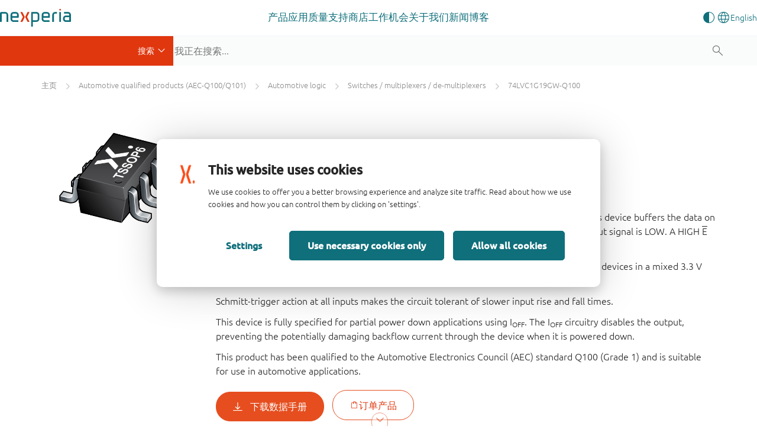

--- FILE ---
content_type: text/html;charset=UTF-8
request_url: https://www.nexperia.cn/product/74LVC1G19GW-Q100
body_size: 21359
content:
<!DOCTYPE html>
<html xml:lang="zh_CN" lang="zh_CN">
<head>
<meta charset="utf-8" />
<meta http-equiv="X-UA-Compatible" content="IE=edge">
<meta name="viewport" content="width=device-width, initial-scale=1.0">
<meta name="description" content="74LVC1G19GW-Q100 - The 74LVC1G19-Q100 is a 1-of-2 decoder/demultiplexer with a common output enable. This device buffers the data on input A and passes it to the outputs 1Y (true) and 2Y (complement) when the enable (E) input signal is LOW. A HIGH E causes both outputs to assume a HIGH state. Inputs can be driven from either 3.3 V or 5 V devices. These features allow the use of these devices in a mixed 3.3 V and 5 V environment. Schmitt-trigger action at all inputs makes the circuit tolerant of slower input rise and fall times. This device is fully specified for partial power down applications using IOFF. The IOFF circuitry disables the output, preventing the potentially damaging backflow current through the device when it is powered down. This product has been qualified to the Automotive Electronics Council (AEC) standard Q100 (Grade 1) and is suitable for use in automotive applications."/>
<meta name="productName" content="74LVC1G19GW-Q100" />
<meta name="magCode" content="R07" />
<meta name="productState" content="production" />
<meta name="automotive" content="true" />
<meta name="productMainPagePath" content="/products/automotive-qualified-products-aec-q100-q101/automotive-logic/switches-multiplexers-de-multiplexers/74LVC1G19GW-Q100.html" />
<meta name="productCategory_level1" content="automotive qualified products (aec-q100/q101)"/>
<meta name="productCategory_level2" content="automotive logic"/>
<meta name="productCategory_level3" content=" switches / multiplexers / de-multiplexers"/>
<meta name="category_ids" content="|1449353911606|1523|1526|"/>
<link rel="canonical" href="https://www.nexperia.cn/product/74LVC1G19GW-Q100" />
<link rel="alternate" href="https://www.nexperia.com/product/74LVC1G19GW-Q100?identifier=74LVC1G19GW-Q100" hreflang="en" />
<title>74LVC1G19GW-Q100 (1-of-2 decoder/demultiplexer) | Nexperia</title>
<meta property="og:locale" content="zh-CN">
<meta property="og:type" content="website" />
<meta property="og:title" content="74LVC1G19GW-Q100 (1-of-2 decoder/demultiplexer)" />
<meta property="og:description" content="74LVC1G19GW-Q100 - The 74LVC1G19-Q100 is a 1-of-2 decoder/demultiplexer with a common output enable. This device buffers the data on input A and passes it to the outputs 1Y (true) and 2Y (complement) when the enable (E) input signal is LOW. A HIGH E causes both outputs to assume a HIGH state. Inputs can be driven from either 3.3 V or 5 V devices. These features allow the use of these devices in a mixed 3.3 V and 5 V environment. Schmitt-trigger action at all inputs makes the circuit tolerant of slower input rise and fall times. This device is fully specified for partial power down applications using IOFF. The IOFF circuitry disables the output, preventing the potentially damaging backflow current through the device when it is powered down. This product has been qualified to the Automotive Electronics Council (AEC) standard Q100 (Grade 1) and is suitable for use in automotive applications." />
<meta property="og:url" content="https://www.nexperia.cn/product/74LVC1G19GW-Q100" />
<meta property="og:site_name" content="Nexperia" />
<link rel="apple-touch-icon" sizes="180x180" href="/.resources/nexperia-theme/images/favicon/apple-touch-icon.png" />
<link rel="icon" type="image/png" href="/.resources/nexperia-theme/images/favicon/favicon-32x32.png" sizes="32x32" />
<link rel="icon" type="image/png" href="/.resources/nexperia-theme/images/favicon/favicon-16x16.png" sizes="16x16" />
<link rel="manifest" href="/.resources/nexperia-theme/images/favicon/manifest.json">
<link rel="mask-icon" href="/.resources/nexperia-theme/images/favicon/safari-pinned-tab.svg" color="#5bbad5" />
<link rel="stylesheet" type="text/css" href="/.resources/nexperia-theme/styles/styles~2025-12-17-12-25-22-000~cache.css" media="all" />
<script type="application/javascript">
var metaData = [];
metaData['locale'] = "zh_CN";
metaData['defaultLocale'] = "zh_CN";
metaData['fallbackLocale'] = "zh_CN";
metaData['contextPath'] = "";
metaData['assetPath'] = "https://assets.nexperia.cn";
metaData['efficiencyWinsBasePath'] = "https://efficiencywins.nexperia.cn"
metaData['apiCalculatorUrl'] = "https://api.nexperia.cn";
metaData['apiMyUrl'] = "http://localhost:8086";
metaData['apiImdsUrl'] = "https://imds.nexperia.cn";
metaData['linkPrefix'] = "";
metaData['gaCategory'] = "page";
metaData['gaAction'] = "view-product";
metaData['gaLabel'] = "74LVC1G19GW-Q100";
metaData['gaValue'] = "";
metaData['specialEvent'] = false;
window.contextPath = "";
</script>
<script type="application/ld+json">
{
"@context": "http://schema.org",
"@type": "Organization",
"url": "http://www.nexperia.com",
"logo": "http://www.nexperia.com/.resources/nexperia-theme/images/logo.png",
"email": "info@nexperia.com",
"numberOfEmployees": 11000,
"foundingDate": "2017-02",
"address" : {
"@type" : "PostalAddress",
"streetAddress" : "Jonkerbosplein 52",
"addressLocality" : "Nijmegen",
"addressCountry" : "The Netherlands",
"postalCode" : "6534 AB"
}
}
</script>
<script type="application/ld+json">
{
"@context": "http://schema.org",
"@type": "WebSite",
"name": "Nexperia",
"url": "http://www.nexperia.com",
"potentialAction": {
"@type": "SearchAction",
"target": "http://www.nexperia.com/search.html?q={q}",
"query-input": {
"@type": "PropertyValueSpecification",
"valueRequired": true,
"valueName": "q"
}
}
}
</script>
<!-- Google Tag Manager -->
<script>(function(w,d,s,l,i){w[l]=w[l]||[];w[l].push({'gtm.start':
new Date().getTime(),event:'gtm.js'});var f=d.getElementsByTagName(s)[0],
j=d.createElement(s),dl=l!='dataLayer'?'&l='+l:'';j.async=true;j.src=
'https://www.googletagmanager.com/gtm.js?id='+i+dl;f.parentNode.insertBefore(j,f);
})(window,document,'script','dataLayer','GTM-MV3687F');
</script>
<!-- End Google Tag Manager -->

                              <script>!function(e){var n="https://s.go-mpulse.net/boomerang/";if("True"=="True")e.BOOMR_config=e.BOOMR_config||{},e.BOOMR_config.PageParams=e.BOOMR_config.PageParams||{},e.BOOMR_config.PageParams.pci=!0,n="https://s2.go-mpulse.net/boomerang/";if(window.BOOMR_API_key="ATNTU-4X3SM-Y8KL6-B3UD9-BK98Q",function(){function e(){if(!o){var e=document.createElement("script");e.id="boomr-scr-as",e.src=window.BOOMR.url,e.async=!0,i.parentNode.appendChild(e),o=!0}}function t(e){o=!0;var n,t,a,r,d=document,O=window;if(window.BOOMR.snippetMethod=e?"if":"i",t=function(e,n){var t=d.createElement("script");t.id=n||"boomr-if-as",t.src=window.BOOMR.url,BOOMR_lstart=(new Date).getTime(),e=e||d.body,e.appendChild(t)},!window.addEventListener&&window.attachEvent&&navigator.userAgent.match(/MSIE [67]\./))return window.BOOMR.snippetMethod="s",void t(i.parentNode,"boomr-async");a=document.createElement("IFRAME"),a.src="about:blank",a.title="",a.role="presentation",a.loading="eager",r=(a.frameElement||a).style,r.width=0,r.height=0,r.border=0,r.display="none",i.parentNode.appendChild(a);try{O=a.contentWindow,d=O.document.open()}catch(_){n=document.domain,a.src="javascript:var d=document.open();d.domain='"+n+"';void(0);",O=a.contentWindow,d=O.document.open()}if(n)d._boomrl=function(){this.domain=n,t()},d.write("<bo"+"dy onload='document._boomrl();'>");else if(O._boomrl=function(){t()},O.addEventListener)O.addEventListener("load",O._boomrl,!1);else if(O.attachEvent)O.attachEvent("onload",O._boomrl);d.close()}function a(e){window.BOOMR_onload=e&&e.timeStamp||(new Date).getTime()}if(!window.BOOMR||!window.BOOMR.version&&!window.BOOMR.snippetExecuted){window.BOOMR=window.BOOMR||{},window.BOOMR.snippetStart=(new Date).getTime(),window.BOOMR.snippetExecuted=!0,window.BOOMR.snippetVersion=12,window.BOOMR.url=n+"ATNTU-4X3SM-Y8KL6-B3UD9-BK98Q";var i=document.currentScript||document.getElementsByTagName("script")[0],o=!1,r=document.createElement("link");if(r.relList&&"function"==typeof r.relList.supports&&r.relList.supports("preload")&&"as"in r)window.BOOMR.snippetMethod="p",r.href=window.BOOMR.url,r.rel="preload",r.as="script",r.addEventListener("load",e),r.addEventListener("error",function(){t(!0)}),setTimeout(function(){if(!o)t(!0)},3e3),BOOMR_lstart=(new Date).getTime(),i.parentNode.appendChild(r);else t(!1);if(window.addEventListener)window.addEventListener("load",a,!1);else if(window.attachEvent)window.attachEvent("onload",a)}}(),"".length>0)if(e&&"performance"in e&&e.performance&&"function"==typeof e.performance.setResourceTimingBufferSize)e.performance.setResourceTimingBufferSize();!function(){if(BOOMR=e.BOOMR||{},BOOMR.plugins=BOOMR.plugins||{},!BOOMR.plugins.AK){var n=""=="true"?1:0,t="",a="cj3wb6yccfphs2l7dkwq-f-1f7cc4479-clientnsv4-s.akamaihd.net",i="false"=="true"?2:1,o={"ak.v":"39","ak.cp":"591593","ak.ai":parseInt("678193",10),"ak.ol":"0","ak.cr":8,"ak.ipv":4,"ak.proto":"h2","ak.rid":"191cf465","ak.r":51208,"ak.a2":n,"ak.m":"b","ak.n":"essl","ak.bpcip":"18.119.96.0","ak.cport":36526,"ak.gh":"23.209.83.12","ak.quicv":"","ak.tlsv":"tls1.3","ak.0rtt":"","ak.0rtt.ed":"","ak.csrc":"-","ak.acc":"","ak.t":"1769937581","ak.ak":"hOBiQwZUYzCg5VSAfCLimQ==Q/pccqnkSNvsLolNfSlBF6tM8biJ1ysxJgc9a/YzfknGckuBbv6xV2seWskPIolK+naygfRicGrtwmFMj2BKLP5WGbhpWU1+rY9cozhSK3JIAttEfjV8deQ41SO0mKpoBEtdm6/BwNHXpqDyJx9iQs4zhZpkOVk2qp/M6qrVoDqoKQvfzo2b3UyQI9sXyPv36EkkrLPsmUW30QWwh5fLHjd3aDbZjRPSiNRKpJVMjzfKlD/I3JQyY4ReOGEbOMrp6igyfvXOyVSdHhVxJ5mKVAgSu4yC5PCzYHbh9iRXKbjCBmjexBIV6nN6FzsOSK6FeNiAHQGWoI4tvWpXwBOC3da3c99NiWp+otGg+mjOJPcl18ODGnetWWcicmYD9N4R4bzEoq9+9jbWvM654hi5+SzJAF3wy/CI/j3tS180Oy8=","ak.pv":"44","ak.dpoabenc":"","ak.tf":i};if(""!==t)o["ak.ruds"]=t;var r={i:!1,av:function(n){var t="http.initiator";if(n&&(!n[t]||"spa_hard"===n[t]))o["ak.feo"]=void 0!==e.aFeoApplied?1:0,BOOMR.addVar(o)},rv:function(){var e=["ak.bpcip","ak.cport","ak.cr","ak.csrc","ak.gh","ak.ipv","ak.m","ak.n","ak.ol","ak.proto","ak.quicv","ak.tlsv","ak.0rtt","ak.0rtt.ed","ak.r","ak.acc","ak.t","ak.tf"];BOOMR.removeVar(e)}};BOOMR.plugins.AK={akVars:o,akDNSPreFetchDomain:a,init:function(){if(!r.i){var e=BOOMR.subscribe;e("before_beacon",r.av,null,null),e("onbeacon",r.rv,null,null),r.i=!0}return this},is_complete:function(){return!0}}}}()}(window);</script></head>
<body id="page-bumblebeeProduct" class="one-column">
<noscript><iframe src="https://www.googletagmanager.com/ns.html?id=GTM-MV3687F" height="0" width="0" style="display:none;visibility:hidden"></iframe></noscript>
<!-- End Google Tag Manager (noscript) -->
<!-- Google Tag Manager (noscript) -->
<nex-i18n-host locale="zh_CN">
<nex-migration-host>
<div class="header-container">
<nex-header>
<nex-logo slot="logo" home-link="/"></nex-logo>
<ul class="main" slot="main">
<li class="has-children">
<a class="trigger-sub external" role="button" aria-haspopup="true" aria-expanded="false" target="_self" href="https://www.nexperia.cn/products">产品</a>
<div class="sub sub--sidebar">
<div class="container-wrapper">
<div class="container">
<div class="sub-wrapper">
<div class="sub-wrapper__left">
<ul>
<li><a target="_blank" data-target="b79c3a8a-dab7-4807-a167-70a42647958a" href="https://www.nexperia.cn/products/all-products" class="active">
所有产品</a>
</li>
<li><a target="_blank" data-target="c3fdcac2-8965-4dd7-874d-924fe8cd8033" href="https://www.nexperia.cn/products/bipolar-transistors" class="">
双极性晶体管</a>
</li>
<li><a target="_blank" data-target="cb969655-bed4-48be-bd5c-50ba4c1a78c3" href="https://www.nexperia.cn/products/diodes" class="">
二极管</a>
</li>
<li><a target="_blank" data-target="70a4c336-8112-4a3e-b724-1ee756f55b94" href="https://www.nexperia.cn/products/esd-protection-tvs-filtering-and-signal-conditioning" class="">
ESD保护、TVS、信号调节</a>
</li>
<li><a target="_blank" data-target="db670579-891b-4ffe-b168-a823793317c0" href="https://www.nexperia.cn/products/mosfets" class="">
MOSFET</a>
</li>
<li><a target="_blank" data-target="371fca3b-3405-43b7-ba0d-7200f9e8b2f4" href="https://www.nexperia.cn/products/sic-mosfets" class="">
SiC MOSFETs</a>
</li>
<li><a target="_blank" data-target="a988b8ff-5ff9-43e3-8471-424bb4012d1e" href="https://www.nexperia.cn/products/gan-fets" class="">
氮化镓场效应晶体管(GaN FET)</a>
</li>
<li><a target="_blank" data-target="9282637c-3c37-4476-b2a3-a7a26c16f52d" href="https://www.nexperia.cn/products/igbt-discretes" class="">
绝缘栅双极晶体管(IGBTs)</a>
</li>
<li><a target="_blank" data-target="d37b0a6f-e48c-4bf5-b614-14e938e5e5ec" href="https://www.nexperia.cn/products/analog-logic-ics" class="">
模拟和逻辑IC</a>
</li>
<li><a target="_blank" data-target="fa637647-07ed-42f2-9392-f04348d1335d" href="https://www.nexperia.cn/products/automotive-qualified-products-aec-q100-q101" class="">
汽车</a>
</li>
</ul>
</div>
<div class="sub-wrapper__right">
<div class="sub__panel active" data-id="b79c3a8a-dab7-4807-a167-70a42647958a">
<div class="sub__panel-title">
<a target="_self" href="https://www.nexperia.cn/products/all-products">所有产品</a>
<button class="close-nav"></button>
</div>
<ul class="no-cols" style="">
<li class="main-navigation__link-with-text">
<div><p>探索Nexperia丰富的核心半导体产品组合，这些产品为全球几乎所有商用电子设计的基础功能提供支持&mdash;&mdash;涵盖汽车、工业、移动及消费类应用领域。</p>
<p><a class="btn btn-orange" href="https://www.nexperia.cn/products">所有产品</a></p>
</div>
</li>
</ul>
</div>
<div class="sub__panel" data-id="c3fdcac2-8965-4dd7-874d-924fe8cd8033">
<div class="sub__panel-title">
<a target="_self" href="https://www.nexperia.cn/products/bipolar-transistors">双极性晶体管</a>
<button class="close-nav"></button>
</div>
<ul class="cols-33-67" style="">
<li class="main-navigation__link-with-image main-navigation__link-with-image--bottom">
<p data-text>种类繁多的双极晶体管助您轻松满足系统需求。产品线涵盖基础双极晶体管模块，以及一系列节省空间和成本的带电阻晶体管，直至我们突破性的小信号系列低压降电压器件。</p>
<a data-img target="_blank" href="https://www.nexperia.cn/products/bipolar-transistors">
<img src="/.imaging/mte/nexperia/banner-box/dam/nexperia/navigation/products/bipolar.png/jcr:content/bipolar.png" alt="双极性晶体管" />
</a>
</li>
<li class="main-navigation__link-list">
<ul>
<li class="main-navigation__link main-navigation__link--category">
<a class="cta-ps" href="/products/bipolar-transistors/3-terminal-adjustable-shunt-regulators#t:parametrics"><i class="x-parametric"></i></a>
<a target="_self" href="/products/bipolar-transistors/3-terminal-adjustable-shunt-regulators"><span>具有3个端子的可调式并联稳压器</span></a>
</li>
<li class="main-navigation__link main-navigation__link--category">
<a class="cta-ps" href="/products/bipolar-transistors/general-purpose-and-low-vcesat-bipolar-transistors#t:parametrics"><i class="x-parametric" style="opacity: 0"></i></a>
<a target="_self" href="/products/bipolar-transistors/general-purpose-and-low-vcesat-bipolar-transistors"><span>通用低VCEsat双极性晶体管</span></a>
</li>
<li class="main-navigation__link main-navigation__link--category">
<a class="cta-ps" href="/products/bipolar-transistors/led-driver-constant-current-source#t:parametrics"><i class="x-parametric"></i></a>
<a target="_self" href="/products/bipolar-transistors/led-driver-constant-current-source"><span>LED驱动器/恒定电流源</span></a>
</li>
<li class="main-navigation__link main-navigation__link--category">
<a class="cta-ps" href="/products/bipolar-transistors/resistor-equipped-transistors-rets#t:parametrics"><i class="x-parametric"></i></a>
<a target="_self" href="/products/bipolar-transistors/resistor-equipped-transistors-rets"><span>配电阻晶体管(RET)</span></a>
</li>
<li class="main-navigation__link main-navigation__link--category">
<a class="cta-ps" href="/products/bipolar-transistors/special-feature-transistors#t:parametrics"><i class="x-parametric" style="opacity: 0"></i></a>
<a target="_self" href="/products/bipolar-transistors/special-feature-transistors"><span>特殊功能晶体管</span></a>
</li>
</ul>
</li>
</ul>
</div>
<div class="sub__panel" data-id="cb969655-bed4-48be-bd5c-50ba4c1a78c3">
<div class="sub__panel-title">
<a target="_self" href="https://www.nexperia.cn/products/diodes">二极管</a>
<button class="close-nav"></button>
</div>
<ul class="cols-33-67" style="">
<li class="main-navigation__link-with-image main-navigation__link-with-image--bottom">
<p data-text>我们丰富的二极管产品组合为您提供当今市场所需的灵活性——无论是简单的齐纳二极管、高效的肖特基整流器、快速恢复二极管还是可控雪崩开关二极管。</p>
<a data-img target="_blank" href="https://www.nexperia.cn/products/diodes">
<img src="/.imaging/mte/nexperia/banner-box/dam/nexperia/navigation/products/diodes.png/jcr:content/diodes.png" alt="二极管" />
</a>
</li>
<li class="main-navigation__link-list">
<ul>
<li class="main-navigation__link main-navigation__link--category">
<a class="cta-ps" href="/products/diodes/automotive-diodes#t:parametrics"><i class="x-parametric" style="opacity: 0"></i></a>
<a target="_self" href="/products/diodes/automotive-diodes"><span>汽车二极管</span></a>
</li>
<li class="main-navigation__link main-navigation__link--category">
<a class="cta-ps" href="/products/diodes/recovery-rectifiers#t:parametrics"><i class="x-parametric"></i></a>
<a target="_self" href="/products/diodes/recovery-rectifiers"><span>恢复整流器</span></a>
</li>
<li class="main-navigation__link main-navigation__link--category">
<a class="cta-ps" href="/products/diodes/schottky-diodes-and-rectifiers#t:parametrics"><i class="x-parametric"></i></a>
<a target="_self" href="/products/diodes/schottky-diodes-and-rectifiers"><span>肖特基二极管和整流器</span></a>
</li>
<li class="main-navigation__link main-navigation__link--category">
<a class="cta-ps" href="/products/diodes/silicon-carbide-sic-schottky-diodes#t:parametrics"><i class="x-parametric"></i></a>
<a target="_self" href="/products/diodes/silicon-carbide-sic-schottky-diodes"><span>碳化硅(SiC)肖特基二极管</span></a>
</li>
<li class="main-navigation__link main-navigation__link--category">
<a class="cta-ps" href="/products/diodes/switching-diodes#t:parametrics"><i class="x-parametric"></i></a>
<a target="_self" href="/products/diodes/switching-diodes"><span>开关二极管</span></a>
</li>
<li class="main-navigation__link main-navigation__link--category">
<a class="cta-ps" href="/products/diodes/zener-diodes#t:parametrics"><i class="x-parametric"></i></a>
<a target="_self" href="/products/diodes/zener-diodes"><span>齐纳二极管</span></a>
</li>
</ul>
</li>
</ul>
</div>
<div class="sub__panel" data-id="70a4c336-8112-4a3e-b724-1ee756f55b94">
<div class="sub__panel-title">
<a target="_self" href="https://www.nexperia.cn/products/esd-protection-tvs-filtering-and-signal-conditioning">ESD保护、TVS、信号调节</a>
<button class="close-nav"></button>
</div>
<ul class="cols-33-67" style="">
<li class="main-navigation__link-with-image main-navigation__link-with-image--bottom">
<p data-text>涵盖静电放电保护、瞬态电压抑制器件、共模扼流圈及电磁干扰滤波器，Nexperia的保护技术持续升级，在业界最小封装中提供最高级别的防护。</p>
<a data-img target="_blank" href="https://www.nexperia.cn/products/esd-protection-tvs-filtering-and-signal-conditioning">
<img src="/.imaging/mte/nexperia/banner-box/dam/nexperia/navigation/products/esd.png/jcr:content/esd.png" alt="ESD保护、TVS、滤波和信号调节" />
</a>
</li>
<li class="main-navigation__link-list">
<ul>
<li class="main-navigation__link main-navigation__link--category">
<a class="cta-ps" href="/products/esd-protection-tvs-filtering-and-signal-conditioning/automotive-esd-protection-and-tvs#t:parametrics"><i class="x-parametric"></i></a>
<a target="_self" href="/products/esd-protection-tvs-filtering-and-signal-conditioning/automotive-esd-protection-and-tvs"><span>汽车ESD保护和TVS</span></a>
</li>
<li class="main-navigation__link main-navigation__link--category">
<a class="cta-ps" href="/products/esd-protection-tvs-filtering-and-signal-conditioning/esd-protection#t:parametrics"><i class="x-parametric"></i></a>
<a target="_self" href="/products/esd-protection-tvs-filtering-and-signal-conditioning/esd-protection"><span>ESD保护</span></a>
</li>
<li class="main-navigation__link main-navigation__link--category">
<a class="cta-ps" href="/products/esd-protection-tvs-filtering-and-signal-conditioning/emi-solutions-with-integrated-protection#t:parametrics"><i class="x-parametric"></i></a>
<a target="_self" href="/products/esd-protection-tvs-filtering-and-signal-conditioning/emi-solutions-with-integrated-protection"><span>带集成保护的EMI解决方案</span></a>
</li>
<li class="main-navigation__link main-navigation__link--category">
<a class="cta-ps" href="/products/esd-protection-tvs-filtering-and-signal-conditioning/transient-voltage-suppressors-tvs#t:parametrics"><i class="x-parametric"></i></a>
<a target="_self" href="/products/esd-protection-tvs-filtering-and-signal-conditioning/transient-voltage-suppressors-tvs"><span>瞬时电压电涌抑制器(TVS)</span></a>
</li>
</ul>
</li>
</ul>
</div>
<div class="sub__panel" data-id="db670579-891b-4ffe-b168-a823793317c0">
<div class="sub__panel-title">
<a target="_self" href="https://www.nexperia.cn/products/mosfets">MOSFET</a>
<button class="close-nav"></button>
</div>
<ul class="cols-33-67" style="">
<li class="main-navigation__link-with-image main-navigation__link-with-image--bottom">
<p data-text>Nexperia提供种类丰富的低/中压（12-200 V）P沟道和N沟道硅MOSFET产品组合，采用多种节省空间且高效的封装方案。</p>
<a data-img target="_blank" href="https://www.nexperia.cn/products/mosfets">
<img src="/.imaging/mte/nexperia/banner-box/dam/nexperia/navigation/products/mosfets.png/jcr:content/mosfets.png" alt="MOSFET" />
</a>
</li>
<li class="main-navigation__link-list">
<ul>
<li class="main-navigation__link main-navigation__link--category">
<a class="cta-ps" href="/products/mosfets/application-specific-mosfets#t:parametrics"><i class="x-parametric" style="opacity: 0"></i></a>
<a target="_self" href="/products/mosfets/application-specific-mosfets"><span>应用专用MOSFET</span></a>
</li>
<li class="main-navigation__link main-navigation__link--category">
<a class="cta-ps" href="/products/mosfets/automotive-mosfets#t:parametrics"><i class="x-parametric"></i></a>
<a target="_self" href="/products/mosfets/automotive-mosfets"><span>汽车MOSFET</span></a>
</li>
<li class="main-navigation__link main-navigation__link--category">
<a class="cta-ps" href="/products/mosfets/power-mosfets#t:parametrics"><i class="x-parametric"></i></a>
<a target="_self" href="/products/mosfets/power-mosfets"><span>功率MOSFET</span></a>
</li>
<li class="main-navigation__link main-navigation__link--category">
<a class="cta-ps" href="/products/mosfets/small-signal-mosfets#t:parametrics"><i class="x-parametric"></i></a>
<a target="_self" href="/products/mosfets/small-signal-mosfets"><span>小信号MOSFET</span></a>
</li>
</ul>
</li>
</ul>
</div>
<div class="sub__panel" data-id="371fca3b-3405-43b7-ba0d-7200f9e8b2f4">
<div class="sub__panel-title">
<a target="_self" href="https://www.nexperia.cn/products/sic-mosfets">SiC MOSFETs</a>
<button class="close-nav"></button>
</div>
<ul class="cols-33-67" style="">
<li class="main-navigation__link-with-image main-navigation__link-with-image--bottom">
<p data-text>Nexperia的1200V碳化硅（SiC）MOSFET重新定义了安全、稳健且可靠的电源开关标准，成为电动汽车充电基础设施、光伏逆变器及电机驱动领域的首选产品。</p>
<a data-img target="_blank" href="https://www.nexperia.cn/products/sic-mosfets">
<img src="/.imaging/mte/nexperia/banner-box/dam/nexperia/navigation/products/sicmosfets.png/jcr:content/sicmosfets.png" alt="SiC MOSFETs" />
</a>
</li>
<li class="main-navigation__link-list">
<ul>
<li class="main-navigation__link main-navigation__link--category">
<a class="cta-ps" href="/products/sic-mosfets#t:parametrics"><i class="x-parametric"></i></a>
<a target="_self" href="/products/sic-mosfets"><span>1200 V SiC MOSFETs</span></a>
</li>
</ul>
</li>
</ul>
</div>
<div class="sub__panel" data-id="a988b8ff-5ff9-43e3-8471-424bb4012d1e">
<div class="sub__panel-title">
<a target="_self" href="https://www.nexperia.cn/products/gan-fets">氮化镓场效应晶体管(GaN FET)</a>
<button class="close-nav"></button>
</div>
<ul class="cols-33-67" style="">
<li class="main-navigation__link-with-image main-navigation__link-with-image--bottom">
<p data-text>针对各类高压（650 V）和低压（40-150 V）应用场景，Nexperia氮化镓场效应晶体管凭借更低的导通损耗与开关损耗，实现了最快速的过渡/开关能力、最佳的功率效率以及更高的功率密度。</p>
<a data-img target="_blank" href="https://www.nexperia.cn/products/gan-fets">
<img src="/.imaging/mte/nexperia/banner-box/dam/nexperia/navigation/products/ganfets.png/jcr:content/ganfets.png" alt="氮化镓场效应晶体管(GaN FET)" />
</a>
</li>
<li class="main-navigation__link-list">
<ul>
<li class="main-navigation__link main-navigation__link--category">
<a class="cta-ps" href="/products/gan-fets/650-v-cascode-gan-fets#t:parametrics"><i class="x-parametric"></i></a>
<a target="_self" href="/products/gan-fets/650-v-cascode-gan-fets"><span>650 V cascode GaN FETs</span></a>
</li>
<li class="main-navigation__link main-navigation__link--category">
<a class="cta-ps" href="/products/gan-fets/650-v-e-mode-gan-fets#t:parametrics"><i class="x-parametric"></i></a>
<a target="_self" href="/products/gan-fets/650-v-e-mode-gan-fets"><span>650 V e-mode GaN FETs</span></a>
</li>
<li class="main-navigation__link main-navigation__link--category">
<a class="cta-ps" href="/products/gan-fets/bi-directional-gan-fets#t:parametrics"><i class="x-parametric"></i></a>
<a target="_self" href="/products/gan-fets/bi-directional-gan-fets"><span>Bi-directional GaN FETs</span></a>
</li>
<li class="main-navigation__link main-navigation__link--category">
<a class="cta-ps" href="/products/gan-fets/low-voltage-e-mode-gan-fets#t:parametrics"><i class="x-parametric"></i></a>
<a target="_self" href="/products/gan-fets/low-voltage-e-mode-gan-fets"><span>Low voltage e-mode GaN FETs</span></a>
</li>
</ul>
</li>
</ul>
</div>
<div class="sub__panel" data-id="9282637c-3c37-4476-b2a3-a7a26c16f52d">
<div class="sub__panel-title">
<a target="_self" href="https://www.nexperia.cn/products/igbt-discretes">绝缘栅双极晶体管(IGBTs)</a>
<button class="close-nav"></button>
</div>
<ul class="cols-33-67" style="">
<li class="main-navigation__link-with-image main-navigation__link-with-image--bottom">
<p data-text>为满足高效高压电源转换和电机驱动日益增长的需求，Nexperia的IGBT采用坚固且经济高效的载流子存储沟槽栅极（CSTBT）先进场截止（FS）结构。</p>
<a data-img target="_blank" href="https://www.nexperia.cn/products/igbt-discretes">
<img src="/.imaging/mte/nexperia/banner-box/dam/nexperia/navigation/products/igbts.png/jcr:content/igbts.png" alt="绝缘栅双极晶体管(IGBTs)" />
</a>
</li>
<li class="main-navigation__link-list">
<ul>
<li class="main-navigation__link main-navigation__link--category">
<a class="cta-ps" href="/products/igbt-discretes#t:parametrics"><i class="x-parametric"></i></a>
<a target="_self" href="/products/igbt-discretes"><span>650 / 1200 V discrete IGBTs</span></a>
</li>
</ul>
</li>
</ul>
</div>
<div class="sub__panel" data-id="d37b0a6f-e48c-4bf5-b614-14e938e5e5ec">
<div class="sub__panel-title">
<a target="_self" href="https://www.nexperia.cn/products/analog-logic-ics">模拟和逻辑IC</a>
<button class="close-nav"></button>
</div>
<ul class="cols-33-67" style="">
<li class="main-navigation__link-with-image main-navigation__link-with-image--bottom">
<p data-text>除全面的逻辑功能、模拟开关和I²C接口产品组合外，Nexperia还提供日益丰富的功率IC产品线，助力打造创新解决方案，专注于降低客户物料清单成本，提升系统效率与可靠性。</p>
<a data-img target="_blank" href="https://www.nexperia.cn/products/analog-logic-ics">
<img src="/.imaging/mte/nexperia/banner-box/dam/nexperia/navigation/products/analoglogic.png/jcr:content/analoglogic.png" alt="模拟和逻辑IC" />
</a>
</li>
<li class="main-navigation__link-list">
<ul>
<li class="main-navigation__link main-navigation__link--category">
<a class="cta-ps" href="/products/analog-logic-ics/analog-switches-and-multiplexers#t:parametrics"><i class="x-parametric"></i></a>
<a target="_self" href="/products/analog-logic-ics/analog-switches-and-multiplexers"><span>模拟</span></a>
</li>
<li class="main-navigation__link main-navigation__link--category">
<a class="cta-ps" href="/products/analog-logic-ics/logic#t:parametrics"><i class="x-parametric"></i></a>
<a target="_self" href="/products/analog-logic-ics/logic"><span>控制逻辑器件</span></a>
</li>
<li class="main-navigation__link main-navigation__link--category">
<a class="cta-ps" href="/products/analog-logic-ics/interface#t:parametrics"><i class="x-parametric" style="opacity: 0"></i></a>
<a target="_self" href="/products/analog-logic-ics/interface"><span>接口</span></a>
</li>
<li class="main-navigation__link main-navigation__link--category">
<a class="cta-ps" href="/products/analog-logic-ics/isolation#t:parametrics"><i class="x-parametric" style="opacity: 0"></i></a>
<a target="_self" href="/products/analog-logic-ics/isolation"><span>隔离</span></a>
</li>
<li class="main-navigation__link main-navigation__link--category">
<a class="cta-ps" href="/products/analog-logic-ics/power-management#t:parametrics"><i class="x-parametric" style="opacity: 0"></i></a>
<a target="_self" href="/products/analog-logic-ics/power-management"><span>电源管理</span></a>
</li>
<li class="main-navigation__link main-navigation__link--category">
<a class="cta-ps" href="/products/analog-logic-ics/voltage-translators-level-shifters#t:parametrics"><i class="x-parametric"></i></a>
<a target="_self" href="/products/analog-logic-ics/voltage-translators-level-shifters"><span>电压转换器（电平转换器）</span></a>
</li>
</ul>
</li>
</ul>
</div>
<div class="sub__panel" data-id="fa637647-07ed-42f2-9392-f04348d1335d">
<div class="sub__panel-title">
<a target="_self" href="https://www.nexperia.cn/products/automotive-qualified-products-aec-q100-q101">汽车</a>
<button class="close-nav"></button>
</div>
<ul class="cols-33-67" style="">
<li class="main-navigation__link-with-image main-navigation__link-with-image--bottom">
<p data-text>为助力实现互联电动及混合动力车辆，Nexperia半导体提供全系列符合AEC-Q100/Q101认证的器件，涵盖我们完整的产品组合，这些产品兼具高效能与高效设计特性。</p>
<a data-img target="_blank" href="https://www.nexperia.cn/products/automotive-qualified-products-aec-q100-q101">
<img src="/.imaging/mte/nexperia/banner-box/dam/nexperia/navigation/products/automotive.png/jcr:content/automotive.png" alt="汽车应用认证产品(AEC-Q100/Q101)" />
</a>
</li>
<li class="main-navigation__link-list">
<ul>
<li class="main-navigation__link main-navigation__link--category">
<a class="cta-ps" href="/products/automotive-qualified-products-aec-q100-q101/automotive-bipolar-transistors#t:parametrics"><i class="x-parametric" style="opacity: 0"></i></a>
<a target="_self" href="/products/automotive-qualified-products-aec-q100-q101/automotive-bipolar-transistors"><span>汽车双极性晶体管</span></a>
</li>
<li class="main-navigation__link main-navigation__link--category">
<a class="cta-ps" href="/products/automotive-qualified-products-aec-q100-q101/automotive-diodes#t:parametrics"><i class="x-parametric" style="opacity: 0"></i></a>
<a target="_self" href="/products/automotive-qualified-products-aec-q100-q101/automotive-diodes"><span>汽车二极管</span></a>
</li>
<li class="main-navigation__link main-navigation__link--category">
<a class="cta-ps" href="/products/automotive-qualified-products-aec-q100-q101/automotive-esd-protection-and-tvs#t:parametrics"><i class="x-parametric"></i></a>
<a target="_self" href="/products/automotive-qualified-products-aec-q100-q101/automotive-esd-protection-and-tvs"><span>汽车ESD保护和TVS</span></a>
</li>
<li class="main-navigation__link main-navigation__link--category">
<a class="cta-ps" href="/products/automotive-qualified-products-aec-q100-q101/automotive-logic#t:parametrics"><i class="x-parametric"></i></a>
<a target="_self" href="/products/automotive-qualified-products-aec-q100-q101/automotive-logic"><span>汽车逻辑器件</span></a>
</li>
<li class="main-navigation__link main-navigation__link--category">
<a class="cta-ps" href="/products/automotive-qualified-products-aec-q100-q101/automotive-mosfets0#t:parametrics"><i class="x-parametric"></i></a>
<a target="_self" href="/products/automotive-qualified-products-aec-q100-q101/automotive-mosfets0"><span>汽车MOSFET</span></a>
</li>
</ul>
</li>
</ul>
</div>
</div> </div>
</div>
</div>
</div>
</li>
<li class="has-children">
<a class="trigger-sub external" role="button" aria-haspopup="true" aria-expanded="false" target="_self" href="https://www.nexperia.cn/applications">应用</a>
<div class="sub sub--sidebar">
<div class="container-wrapper">
<div class="container">
<div class="sub-wrapper">
<div class="sub-wrapper__left">
<ul>
<li><a target="_blank" data-target="606d169c-899e-4c3d-a06f-8ff36f99df88" href="https://www.nexperia.cn/applications/all-applications" class="active">
所有应用</a>
</li>
<li><a target="_blank" data-target="1e405297-4ab2-4b10-a976-5041c6892552" href="https://www.nexperia.cn/applications/automotive" class="">
汽车</a>
</li>
<li><a target="_blank" data-target="e924420b-5bc7-4eca-98e7-cef6e9efe153" href="https://www.nexperia.cn/applications/industrial-and-power" class="">
工业和电力</a>
</li>
<li><a target="_blank" data-target="21631748-1c05-4dc4-ad06-21466e1d1198" href="https://www.nexperia.cn/applications/mobile" class="">
移动和可穿戴应用</a>
</li>
<li><a target="_blank" data-target="6d0be473-f099-405b-80ba-0bc9829ccb1e" href="https://www.nexperia.cn/applications/computing-and-consumer" class="">
计算和消费电子</a>
</li>
<li><a target="_blank" data-target="2e36f65f-13f5-496e-8afb-8f4f43f8e42f" href="https://www.nexperia.cn/applications/sub-systems-power-topology" class="">
子系统：电源转换拓扑结构</a>
</li>
<li><a target="_blank" data-target="2e975a46-4cf9-465d-865a-3dbeb9669354" href="https://www.nexperia.cn/applications/sub-systems" class="">
子系统</a>
</li>
<li><a target="_blank" data-target="c8b7c3fd-2419-4429-9d6c-cb6b6475b92e" href="https://www.nexperia.cn/applications/boards?p=1&boardCategory=reference-design" class="">
参考设计</a>
</li>
<li><a target="_blank" data-target="92750e03-f974-4cd4-a868-1f69831da8cf" href="https://www.nexperia.cn/applications/boards?p=1&boardCategory=evaluation-board" class="">
评估板</a>
</li>
<li><a target="_blank" data-target="c091f134-d093-4220-960e-c3f65b2972cc" href="https://www.nexperia.cn/applications/interactive-app-notes" class="">
交互式应用说明</a>
</li>
<li><a target="_blank" data-target="3507cabf-1e41-4125-a503-7f539f018a13" href="https://www.nexperia.cn/applications/advanced-support-tools" class="">
进阶辅助工具</a>
</li>
</ul>
</div>
<div class="sub-wrapper__right">
<div class="sub__panel active" data-id="606d169c-899e-4c3d-a06f-8ff36f99df88">
<div class="sub__panel-title">
<a target="_self" href="https://www.nexperia.cn/applications/all-applications">所有应用</a>
<button class="close-nav"></button>
</div>
<ul class="no-cols" style="">
<li class="main-navigation__link-with-text">
<div><p>秉承创新与可持续发展的理念，我们的组件在效率方面树立了行业标杆，助力全球客户为世界各地几乎所有商用电子设计开发节能高效的尖端解决方案</p>
<p><a class="btn btn-orange" href="https://www.nexperia.cn/applications">所有应用</a></p>
</div>
</li>
</ul>
</div>
<div class="sub__panel" data-id="1e405297-4ab2-4b10-a976-5041c6892552">
<div class="sub__panel-title">
<a target="_self" href="https://www.nexperia.cn/applications/automotive">汽车</a>
<button class="close-nav"></button>
</div>
<ul class="cols-33-67" style="">
<li class="main-navigation__link-with-text">
<div><p>当今汽车正经历着该行业有史以来最重大的变革。持续推进的电气化进程正引发从动力总成到云端系统的深刻变革，越来越多的电子功能被引入以提升安全性和舒适性。</p>
</div>
</li>
<li class="main-navigation__link-list">
<ul>
<li class="main-navigation__link">
<a target="_self" href="https://www.nexperia.cn/applications/automotive?cat=adas"><span>高级驾驶辅助系统(ADAS)</span></a>
</li>
<li class="main-navigation__link">
<a target="_self" href="https://www.nexperia.cn/applications/automotive?cat=body-control-lighting"><span>车身控制与照明</span></a>
</li>
<li class="main-navigation__link">
<a target="_self" href="https://www.nexperia.cn/applications/automotive?cat=centralized-architecture"><span>集中式架构</span></a>
</li>
<li class="main-navigation__link">
<a target="_self" href="https://www.nexperia.cn/applications/automotive?cat=chassis-safety"><span>底盘与安全</span></a>
</li>
<li class="main-navigation__link">
<a target="_self" href="https://www.nexperia.cn/applications/automotive?cat=conventional-powertrain"><span>传统动力系统</span></a>
</li>
<li class="main-navigation__link">
<a target="_self" href="https://www.nexperia.cn/applications/automotive?cat=electrification"><span>电气化（xEV动力系统）</span></a>
</li>
<li class="main-navigation__link">
<a target="_self" href="https://www.nexperia.cn/applications/automotive?cat=infotainment-telematics"><span>信息娱乐与远程信息处理</span></a>
</li>
</ul>
</li>
</ul>
</div>
<div class="sub__panel" data-id="e924420b-5bc7-4eca-98e7-cef6e9efe153">
<div class="sub__panel-title">
<a target="_self" href="https://www.nexperia.cn/applications/industrial-and-power">工业和电力</a>
<button class="close-nav"></button>
</div>
<ul class="cols-33-67" style="">
<li class="main-navigation__link-with-text">
<div><p>从工业自动化到可再生能源及电动出行解决方案，Nexperia凭借久经考验的品质、稳定的大规模供应、终身可靠性与产品长寿命特性，助力工业持续运转。</p>
</div>
</li>
<li class="main-navigation__link-list">
<ul>
<li class="main-navigation__link">
<a target="_self" href="https://www.nexperia.cn/applications/industrial-and-power?cat=factory"><span>工厂自动化</span></a>
</li>
<li class="main-navigation__link">
<a target="_self" href="https://www.nexperia.cn/applications/industrial-and-power?cat=solar"><span>绿色能源</span></a>
</li>
<li class="main-navigation__link">
<a target="_self" href="https://www.nexperia.cn/applications/industrial-and-power?cat=antenna"><span>电信</span></a>
</li>
<li class="main-navigation__link">
<a target="_self" href="https://www.nexperia.cn/applications/industrial-and-power?cat=building"><span>建筑与家居</span></a>
</li>
<li class="main-navigation__link">
<a target="_self" href="https://www.nexperia.cn/applications/industrial-and-power?cat=server"><span>数据中心</span></a>
</li>
<li class="main-navigation__link">
<a target="_self" href="https://www.nexperia.cn/applications/industrial-and-power?cat=bike"><span>电动行动装置与电动工具</span></a>
</li>
<li class="main-navigation__link">
<a target="_self" href="https://www.nexperia.cn/applications/industrial-and-power?cat=medical"><span>医疗</span></a>
</li>
</ul>
</li>
</ul>
</div>
<div class="sub__panel" data-id="21631748-1c05-4dc4-ad06-21466e1d1198">
<div class="sub__panel-title">
<a target="_self" href="https://www.nexperia.cn/applications/mobile">移动和可穿戴应用</a>
<button class="close-nav"></button>
</div>
<ul class="cols-33-67" style="">
<li class="main-navigation__link-with-text">
<div><p>智能手机已牢牢扎根于我们的生活&mdash;&mdash;它们是获取信息、社交联络、娱乐消遣以及银行服务到卡路里计算等全方位服务的不可或缺工具。但要实现这些功能，手机需要采用占用电路板空间小、能延长电池续航时间并支持复杂功能的组件。</p>
</div>
</li>
<li class="main-navigation__link-list">
<ul>
<li class="main-navigation__link">
<a target="_self" href="https://www.nexperia.cn/applications/mobile/ar-vr-glasses"><span>AR / VR眼镜</span></a>
</li>
<li class="main-navigation__link">
<a target="_self" href="https://www.nexperia.cn/applications/mobile/gps-tracker"><span>GPS跟踪器</span></a>
</li>
<li class="main-navigation__link">
<a target="_self" href="https://www.nexperia.cn/applications/mobile/Smartwatch-fitness-tracker"><span>智能手表/健身跟踪器</span></a>
</li>
<li class="main-navigation__link">
<a target="_self" href="https://www.nexperia.cn/applications/mobile/earbuds"><span>耳塞</span></a>
</li>
<li class="main-navigation__link">
<a target="_self" href="https://www.nexperia.cn/applications/mobile/usb-type-c-pd-charger-adaptor"><span>USB Type-C AC/DC充电器/适配器(240 W)</span></a>
</li>
<li class="main-navigation__link">
<a target="_self" href="https://www.nexperia.cn/applications/mobile/usb-type-c-smartphone"><span>智能手机</span></a>
</li>
<li class="main-navigation__link">
<a target="_self" href="https://www.nexperia.cn/applications/mobile/Wired-and-wireless-fast-charging"><span>有线和无线快速充电</span></a>
</li>
</ul>
</li>
</ul>
</div>
<div class="sub__panel" data-id="6d0be473-f099-405b-80ba-0bc9829ccb1e">
<div class="sub__panel-title">
<a target="_self" href="https://www.nexperia.cn/applications/computing-and-consumer">计算和消费电子</a>
<button class="close-nav"></button>
</div>
<ul class="cols-33-67" style="">
<li class="main-navigation__link-with-text">
<div><p>当我们想到计算和消费类应用时，往往会联想到笔记本电脑和洗衣机。然而当今的应用已催生出一大批创新产品&mdash;&mdash;从扫地机器人到自动充电遥控器。</p>
</div>
</li>
<li class="main-navigation__link-list">
<ul>
<li class="main-navigation__link">
<a target="_self" href="https://www.nexperia.cn/applications/computing-and-consumer/robot-vacuum-cleaner"><span>扫地机器人</span></a>
</li>
<li class="main-navigation__link">
<a target="_self" href="https://www.nexperia.cn/applications/computing-and-consumer/self-charging-remote-control"><span>自充电遥控器</span></a>
</li>
<li class="main-navigation__link">
<a target="_self" href="https://www.nexperia.cn/applications/computing-and-consumer/solid-state-disc"><span>固态驱动器(SSD)</span></a>
</li>
<li class="main-navigation__link">
<a target="_self" href="https://www.nexperia.cn/applications/computing-and-consumer/washing-machine-dishwasher"><span>洗衣机/洗碗机</span></a>
</li>
<li class="main-navigation__link">
<a target="_self" href="https://www.nexperia.cn/applications/computing-and-consumer/ultra-wide-band-key-fob"><span>超宽带(UWB)钥匙扣</span></a>
</li>
</ul>
</li>
</ul>
</div>
<div class="sub__panel" data-id="2e36f65f-13f5-496e-8afb-8f4f43f8e42f">
<div class="sub__panel-title">
<a target="_self" href="https://www.nexperia.cn/applications/sub-systems-power-topology">子系统：电源转换拓扑结构</a>
<button class="close-nav"></button>
</div>
<ul class="cols-33-67" style="">
<li class="main-navigation__link-with-text">
<div><p>几乎所有电子设备都依赖某种形式的电源转换。无论是将交流电网电源转换为直流电源轨，提升直流电池电压，还是简单地处理当今电子系统中日益多样化的电源轨。</p>
</div>
</li>
<li class="main-navigation__link-list">
<ul>
<li class="main-navigation__link">
<a target="_self" href="https://www.nexperia.cn/applications/sub-systems-power-topology/acdc-conversion-linear-non-isolated"><span>非隔离式AC/DC线性电源</span></a>
</li>
<li class="main-navigation__link">
<a target="_self" href="https://www.nexperia.cn/applications/sub-systems-power-topology/acdc-conversion-pfc-totem-pole"><span>功率因数校正器(PFC)图腾柱</span></a>
</li>
<li class="main-navigation__link">
<a target="_self" href="https://www.nexperia.cn/applications/sub-systems-power-topology/acdc-conversion-three-phase-vienna-rectifier"><span>三相Vienna整流二极管</span></a>
</li>
<li class="main-navigation__link">
<a target="_self" href="https://www.nexperia.cn/applications/sub-systems-power-topology/dcdc-conversion-buck"><span>DC/DC降压</span></a>
</li>
<li class="main-navigation__link">
<a target="_self" href="https://www.nexperia.cn/applications/sub-systems-power-topology/dcdc-conversion-boost"><span>DC/DC升压</span></a>
</li>
<li class="main-navigation__link">
<a target="_self" href="https://www.nexperia.cn/applications/sub-systems-power-topology/dcdc-conversion-buck-boost"><span>DC/DC降压升压</span></a>
</li>
<li class="main-navigation__link">
<a target="_self" href="https://www.nexperia.cn/applications/sub-systems-power-topology/dcdc-conversion-flyback"><span>DC/DC反激</span></a>
</li>
<li class="main-navigation__link">
<a target="_self" href="https://www.nexperia.cn/applications/sub-systems-power-topology/dcdc-conversion-resonant-llc"><span>DC/DC谐振LLC</span></a>
</li>
<li class="main-navigation__link">
<a target="_self" href="https://www.nexperia.cn/applications/sub-systems-power-topology/dcdc-conversion-mcu-core-supply"><span>用于MCU内核供电的DC/DC转换器</span></a>
</li>
<li class="main-navigation__link">
<a target="_self" href="https://www.nexperia.cn/applications/sub-systems-power-topology/dcdc-conversion-sepic"><span>单端初级电感转换器(SEPIC)</span></a>
</li>
</ul>
</li>
</ul>
</div>
<div class="sub__panel" data-id="2e975a46-4cf9-465d-865a-3dbeb9669354">
<div class="sub__panel-title">
<a target="_self" href="https://www.nexperia.cn/applications/sub-systems">子系统</a>
<button class="close-nav"></button>
</div>
<ul class="cols-33-67" style="">
<li class="main-navigation__link-with-text">
<div><p>任何复杂系统均可分解为若干子系统，这些子系统可应用于众多领域。从电机驱动器和电源装置到用于稳定驱动LED灯串的恒流源，这些子系统之间的唯一区别在于其规格参数和整体效率。</p>
</div>
</li>
<li class="main-navigation__link-list">
<ul>
<li class="main-navigation__link">
<a target="_self" href="https://www.nexperia.cn/applications/sub-systems/antenna-protection"><span>天线保护（NFC / 蓝牙）</span></a>
</li>
<li class="main-navigation__link">
<a target="_self" href="https://www.nexperia.cn/applications/sub-systems/battery-powered-bldc-motor-control"><span>电池供电式电机控制驱动(25-100 V)</span></a>
</li>
<li class="main-navigation__link">
<a target="_self" href="https://www.nexperia.cn/applications/sub-systems/constant-current-source"><span>恒定电流源</span></a>
</li>
<li class="main-navigation__link">
<a target="_self" href="https://www.nexperia.cn/applications/sub-systems/i2c-voltage-translation-repeaters"><span>I2C电压转换</span></a>
</li>
<li class="main-navigation__link">
<a target="_self" href="/applications/sub-systems/input-power-reverse-polarity-protection"><span>Input power (reverse polarity) protection</span></a>
</li>
<li class="main-navigation__link">
<a target="_self" href="https://www.nexperia.cn/applications/sub-systems/servo-motor-drive"><span>伺服电机驱动</span></a>
</li>
<li class="main-navigation__link">
<a target="_self" href="https://www.nexperia.cn/applications/sub-systems/solenoid-driver"><span>电磁阀驱动器</span></a>
</li>
<li class="main-navigation__link">
<a target="_self" href="https://www.nexperia.cn/applications/sub-systems/usb-type-c-connectors"><span>USB Type-C连接性</span></a>
</li>
<li class="main-navigation__link">
<a target="_self" href="https://www.nexperia.cn/applications/sub-systems/USB4-connectivity-and-compatibility"><span>USB4连接和兼容性 </span></a>
</li>
</ul>
</li>
</ul>
</div>
<div class="sub__panel" data-id="c8b7c3fd-2419-4429-9d6c-cb6b6475b92e">
<div class="sub__panel-title">
<a target="_self" href="https://www.nexperia.cn/applications/boards?p=1&boardCategory=reference-design">参考设计</a>
<button class="close-nav"></button>
</div>
<ul class="no-cols" style="">
<li class="main-navigation__link-with-text">
<div><p>探索我们丰富的Nexperia参考设计及第三方评估板与参考设计系列。这些解决方案采用最先进的半导体技术，提供完整的系统、子系统及专业功能，可无缝集成至您的项目中。</p>
<p><a class="btn btn-orange" href="https://www.nexperia.cn/applications/boards?p=1&amp;boardCategory=reference-design">全部参考设计</a></p>
</div>
</li>
</ul>
</div>
<div class="sub__panel" data-id="92750e03-f974-4cd4-a868-1f69831da8cf">
<div class="sub__panel-title">
<a target="_self" href="https://www.nexperia.cn/applications/boards?p=1&boardCategory=evaluation-board">评估板</a>
<button class="close-nav"></button>
</div>
<ul class="no-cols" style="">
<li class="main-navigation__link-with-text">
<div><p>深入了解我们的产品如何为您的应用带来益处&mdash;&mdash;无论是优化效率、增强稳健性还是提升可靠性，只需亲自尝试我们全面的评估板系列即可。</p>
<p><a class="btn btn-orange" href="https://www.nexperia.cn/applications/boards?p=1&amp;boardCategory=evaluation-board">全部评估板</a></p>
</div>
</li>
</ul>
</div>
<div class="sub__panel" data-id="c091f134-d093-4220-960e-c3f65b2972cc">
<div class="sub__panel-title">
<a target="_self" href="https://www.nexperia.cn/applications/interactive-app-notes">交互式应用说明</a>
<button class="close-nav"></button>
</div>
<ul class="cols-33-67" style="">
<li class="main-navigation__link-with-text">
<div><p>Nexperia交互式应用说明采用PartQuest Explore仿真技术，将传统书面应用说明赋予生动呈现。通过嵌入式仿真技术，为各类电源设计与拓扑结构提供指导方案，显著提升用户体验。</p>
</div>
</li>
<li class="main-navigation__link-list">
<ul>
<li class="main-navigation__link">
<a target="_self" href="https://www.nexperia.cn/applications/interactive-app-notes/Interactive-application-notes-tutorial"><span>教程</span></a>
</li>
<li class="main-navigation__link">
<a target="_self" href="https://www.nexperia.cn/applications/interactive-app-notes/IAN50001_automotive-reverse-battery-protection"><span>IAN50001 - 汽车应用中的反向电池保护</span></a>
</li>
<li class="main-navigation__link">
<a target="_self" href="https://www.nexperia.cn/applications/interactive-app-notes/IAN50002_sepic-dcdc-converter"><span>IAN50002 - LED侧灯SEPIC DC-DC转换器</span></a>
</li>
<li class="main-navigation__link">
<a target="_self" href="https://www.nexperia.cn/applications/interactive-app-notes/IAN50003_driving-automotive-solenoids"><span>IAN50003 - 汽车应用中的驱动电磁阀</span></a>
</li>
<li class="main-navigation__link">
<a target="_self" href="https://www.nexperia.cn/applications/interactive-app-notes/IAN50004_using-power-MOSFETs-in-DC-motor-control-applications"><span>IAN50004 - 在DC电机控制应用中使用功率MOSFET</span></a>
</li>
<li class="main-navigation__link">
<a target="_self" href="https://www.nexperia.cn/applications/interactive-app-notes/IAN50005_paralleling_MOSFETs_in_high_power_applications"><span>IAN50005 - 高功率应用中的并联功率MOSFET</span></a>
</li>
<li class="main-navigation__link">
<a target="_self" href="https://www.nexperia.cn/applications/interactive-app-notes/IAN50006_Power_MOSFETs_in_linear_mode"><span>IAN50006 - 功率MOSFET的线性模式工作</span></a>
</li>
<li class="main-navigation__link">
<a target="_self" href="https://www.nexperia.cn/applications/interactive-app-notes/IAN50007_Conducted_battery_line_transients"><span>IAN50007 - 电池线路传导瞬变</span></a>
</li>
<li class="main-navigation__link">
<a target="_self" href="https://www.nexperia.cn/applications/interactive-app-notes/IAN50009_Power_MOSFET_applications_in_automotive_BLDC_and_PMSM_drives"><span>IAN50009 - 汽车BLDC和PMSM驱动中的功率MOSFET应用</span></a>
</li>
<li class="main-navigation__link">
<a target="_self" href="https://www.nexperia.cn/applications/interactive-app-notes/IAN50012_Nexperia_Precision_Electrothermal_models_for_Power_MOSFETs"><span>IAN50012 - 用于功率MOSFET的Nexperia精密电热模型</span></a>
</li>
<li class="main-navigation__link">
<a target="_self" href="https://www.nexperia.cn/applications/interactive-app-notes/IAN50016_MOSFETs_for_airbag_applications"><span>IAN50016 - 用于气囊应用的MOSFET</span></a>
</li>
<li class="main-navigation__link">
<a target="_self" href="https://www.nexperia.cn/documentation-center.html?searchSubcategory=application_note_user_manual_paper"><span>应用笔记</span></a>
</li>
<li class="main-navigation__link">
<a target="_self" href="https://www.nexperia.cn/applications/interactive-app-notes/IAN50017_Multiphase-machines-in-automotive-applications"><span>IAN50017 - 用于汽车应用的多相机器</span></a>
</li>
<li class="main-navigation__link">
<a target="_self" href="https://www.nexperia.cn/applications/interactive-app-notes/IAN50019_Power_MOSFET_thermal_boundary_conditions_study"><span>IAN50019 - MOSFET封装和PCB衬底的热边界条件研究</span></a>
</li>
<li class="main-navigation__link">
<a target="_self" href="https://www.nexperia.cn/applications/interactive-app-notes/IAN50020_Power_Switch_MOSFETs"><span>IAN50020 - MOSFET在功率开关中的应用</span></a>
</li>
</ul>
</li>
</ul>
</div>
<div class="sub__panel" data-id="3507cabf-1e41-4125-a503-7f539f018a13">
<div class="sub__panel-title">
<a target="_self" href="https://www.nexperia.cn/applications/advanced-support-tools">进阶辅助工具</a>
<button class="close-nav"></button>
</div>
<ul class="cols-33-67" style="">
<li class="main-navigation__link-with-text">
<div><p>Nexperia不仅致力于开发高性能功率产品和创新功率技术，更致力于打造最先进的工具，为设计工程师提供知识、学习资源和技术支持。</p>
</div>
</li>
<li class="main-navigation__link-list">
<ul>
<li class="main-navigation__link">
<a target="_self" href="https://www.nexperia.cn/interactive-datasheet"><span>交互式数据手册</span></a>
</li>
<li class="main-navigation__link">
<a target="_self" href="https://www.nexperia.cn/applications/advanced-support-tools.html#chapter-electrothermal-mosfet-models"><span>MOSFET电热模型</span></a>
</li>
<li class="main-navigation__link">
<a target="_self" href="https://www.nexperia.cn/applications/advanced-support-tools.html#chapter-"><span>快速学习视频</span></a>
</li>
<li class="main-navigation__link">
<a target="_self" href="https://www.nexperia.cn/applications/advanced-support-tools/bldc-sinusoidal"><span>用于BLDC电机（正弦波）应用的MOSFET选择器</span></a>
</li>
<li class="main-navigation__link">
<a target="_self" href="https://www.nexperia.cn/applications/advanced-support-tools/bldc-trapezoidal"><span>用于BLDC电机（梯形波）应用的MOSFET选择器</span></a>
</li>
<li class="main-navigation__link">
<a target="_self" href="https://www.nexperia.cn/applications/advanced-support-tools/boost-dc-dc"><span>用于同步升压DC-DC转换器应用的MOSFET选择器</span></a>
</li>
<li class="main-navigation__link">
<a target="_self" href="https://www.nexperia.cn/applications/advanced-support-tools/buck-dc-dc"><span>用于同步降压DC-DC转换器应用的MOSFET选择器</span></a>
</li>
<li class="main-navigation__link">
<a target="_self" href="https://www.nexperia.cn/applications/advanced-support-tools/MOSFET-selector-for-Synchronous-SEPIC-DC-DC-converter-application"><span>用于同步SEPIC DC-DC转换器应用的MOSFET选择器</span></a>
</li>
<li class="main-navigation__link">
<a target="_self" href="https://www.nexperia.cn/applications/advanced-support-tools/energy-balance-calculator"><span>灯能源采集 - 能源平衡计算器</span></a>
</li>
<li class="main-navigation__link">
<a target="_self" href="https://www.nexperia.cn/applications/advanced-support-tools.html#chapter-chapter6"><span>交互式应用笔记</span></a>
</li>
<li class="main-navigation__link">
<a target="_self" href="https://www.nexperia.cn/applications/advanced-support-tools.html#chapter-nexperia-handbook-library"><span>Nexperia手册库</span></a>
</li>
<li class="main-navigation__link">
<a target="_self" href="https://www.nexperia.cn/applications/advanced-support-tools.html#chapter-application-guide"><span>应用指南</span></a>
</li>
<li class="main-navigation__link">
<a target="_self" href="https://www.nexperia.cn/applications/advanced-support-tools.html#chapter-evaluation-boards"><span>评估板</span></a>
</li>
</ul>
</li>
</ul>
</div>
</div> </div>
</div>
</div>
</div>
</li>
<li>
<a target="_self" href="https://www.nexperia.cn/quality">质量</a>
</li>
<li>
<a target="_self" href="https://www.nexperia.cn/support">支持</a>
</li>
<li>
<a target="_self" href="https://www.nexperia.cn/shop">商店</a>
</li>
<li>
<a target="_self" href="https://www.nexperia.cn/careers">工作机会</a>
</li>
<li>
<a target="_self" href="https://www.nexperia.cn/about">关于我们</a>
</li>
<li>
<a target="_self" href="https://www.nexperia.cn/news">新闻</a>
</li>
<li>
<a target="_self" href="https://efficiencywins.nexperia.cn/">博客</a>
</li>
<li class="mobile-only">
<nex-language-switch localized-link="https://www.nexperia.com/product/74LVC1G19GW-Q100?identifier=74LVC1G19GW-Q100" localeName="English" display-name="English"></nex-language-switch>
</li>
</ul>
<ul class="tools" slot="tools">
<li>
<nex-search-toggle></nex-search-toggle>
</li>
<li>
<nex-theme-toggle></nex-theme-toggle>
</li>
<li class="tablet-up-only">
<nex-language-switch localized-link="https://www.nexperia.com/product/74LVC1G19GW-Q100?identifier=74LVC1G19GW-Q100" localeName="English" display-name="English"></nex-language-switch>
</li>
<li class="mobile-only">
<nex-menu-toggle></nex-menu-toggle>
</li>
</ul>
</nex-header>
<nex-search-bar q="" search-page="/search" xref-page="/cross-multiple-parts" class="hidden-print">
<div slot="parametrics">
<div class="nex-search-bar__parametrics-list">
<h3>双极性晶体管</h3>
<ul class="list-nexperia-subnav">
<li>
<a href="#" class="not-active">特殊功能晶体管</a>
<ul class="list-nexperia-subnav">
<li><a href="/products/bipolar-transistors/special-feature-transistors/darlington-transistors#t:parametrics">达林顿晶体管<i class="x-parametric pull-right"></i></a></li>
<li><a href="/products/bipolar-transistors/special-feature-transistors/low-noise-transistors#t:parametrics">低噪声晶体管<i class="x-parametric pull-right"></i></a></li>
<li><a href="/products/bipolar-transistors/special-feature-transistors/matched-pair-transistors#t:parametrics">成对晶体管<i class="x-parametric pull-right"></i></a></li>
<li><a href="/products/bipolar-transistors/special-feature-transistors/mosfet-driver-transistors#t:parametrics">MOSFET驱动器晶体管<i class="x-parametric pull-right"></i></a></li>
<li><a href="/products/bipolar-transistors/special-feature-transistors/medium-frequency-transistors#t:parametrics">中频晶体管<i class="x-parametric pull-right"></i></a></li>
<li><a href="/products/bipolar-transistors/special-feature-transistors/schmitt-trigger-transistors#t:parametrics">施密特触发器晶体管<i class="x-parametric pull-right"></i></a></li>
<li><a href="/products/bipolar-transistors/special-feature-transistors/low-vcesat-biss-transistors-load-switches#t:parametrics">低VCEsat (BISS)晶体管负载开关<i class="x-parametric pull-right"></i></a></li>
<li><a href="/products/bipolar-transistors/special-feature-transistors/low-vcesat-biss-transistors-pnp-n-channel-mosfet-combination#t:parametrics">N沟道MOSFET低VCEsat（BISS）PNP晶体管组合<i class="x-parametric pull-right"></i></a></li>
</ul>
</li>
<li>
<a href="/products/bipolar-transistors/3-terminal-adjustable-shunt-regulators#t:parametrics">具有3个端子的可调式并联稳压器<i class="x-parametric pull-right"></i></a>
</li>
<li>
<a href="#" class="not-active">通用低VCEsat双极性晶体管</a>
<ul class="list-nexperia-subnav">
<li><a href="/products/bipolar-transistors/general-purpose-and-low-vcesat-bipolar-transistors/double-bipolar-transistors#t:parametrics">双通道双极性晶体管<i class="x-parametric pull-right"></i></a></li>
<li><a href="/products/bipolar-transistors/general-purpose-and-low-vcesat-bipolar-transistors/single-bipolar-transistors#t:parametrics">单通道双极性晶体管<i class="x-parametric pull-right"></i></a></li>
</ul>
</li>
<li>
<a href="/products/bipolar-transistors/resistor-equipped-transistors-rets#t:parametrics">配电阻晶体管(RET)<i class="x-parametric pull-right"></i></a>
</li>
<li>
<a href="/products/bipolar-transistors/led-driver-constant-current-source#t:parametrics">LED驱动器/恒定电流源：<i class="x-parametric pull-right"></i></a>
</li>
</ul>
<h3>二极管</h3>
<ul class="list-nexperia-subnav">
<li>
<a href="#" class="not-active">汽车二极管</a>
<ul class="list-nexperia-subnav">
<li><a href="/products/diodes/automotive-diodes/automotive-zener-diodes#t:parametrics">汽车齐纳二极管<i class="x-parametric pull-right"></i></a></li>
<li><a href="/products/diodes/automotive-diodes/automotive-switching-diodes#t:parametrics">汽车开关二极管<i class="x-parametric pull-right"></i></a></li>
<li><a href="/products/diodes/automotive-diodes/automotive-schottky-diodes-and-rectifiers#t:parametrics">汽车肖特基二极管和整流器<i class="x-parametric pull-right"></i></a></li>
<li><a href="/products/diodes/automotive-diodes/automotive-recovery-rectifiers#t:parametrics">Automotive recovery rectifiers<i class="x-parametric pull-right"></i></a></li>
</ul>
</li>
<li>
<a href="/products/diodes/zener-diodes#t:parametrics">齐纳二极管<i class="x-parametric pull-right"></i></a>
</li>
<li>
<a href="/products/diodes/switching-diodes#t:parametrics">开关二极管<i class="x-parametric pull-right"></i></a>
<ul class="list-nexperia-subnav">
<li><a href="/products/diodes/switching-diodes/general-purpose-switching-diodes#t:parametrics">通用开关二极管<i class="x-parametric pull-right"></i></a></li>
<li><a href="/products/diodes/switching-diodes/controlled-avalanche-switching-diodes#t:parametrics">受控雪崩开关二极管<i class="x-parametric pull-right"></i></a></li>
<li><a href="/products/diodes/switching-diodes/low-leakage-current-switching-diodes#t:parametrics">低泄漏电流开关二极管<i class="x-parametric pull-right"></i></a></li>
</ul>
</li>
<li>
<a href="/products/diodes/silicon-carbide-sic-schottky-diodes#t:parametrics">碳化硅(SiC)肖特基二极管<i class="x-parametric pull-right"></i></a>
</li>
<li>
<a href="/products/diodes/schottky-diodes-and-rectifiers#t:parametrics">肖特基二极管和整流器<i class="x-parametric pull-right"></i></a>
<ul class="list-nexperia-subnav">
<li><a href="/products/diodes/schottky-diodes-and-rectifiers/silicon-carbide-sic-schottky-diodes#t:parametrics">碳化硅(SiC)肖特基二极管<i class="x-parametric pull-right"></i></a></li>
<li><a href="/products/diodes/schottky-diodes-and-rectifiers/low-capacitance-schottky-diodes#t:parametrics">低电容肖特基二极管<i class="x-parametric pull-right"></i></a></li>
<li><a href="/products/diodes/schottky-diodes-and-rectifiers/schottky-diodes-and-rectifiers-if-lt-1-a#t:parametrics">肖特基二极管和整流器IF &lt; 1 A<i class="x-parametric pull-right"></i></a></li>
<li><a href="/products/diodes/schottky-diodes-and-rectifiers/trench-schottky-rectifiers#t:parametrics">Trench Schottky rectifiers<i class="x-parametric pull-right"></i></a></li>
<li><a href="/products/diodes/schottky-diodes-and-rectifiers/schottky-diodes-and-rectifiers-if-1-a#t:parametrics">肖特基二极管和整流器IF ≥ 1 A<i class="x-parametric pull-right"></i></a></li>
</ul>
</li>
<li>
<a href="/products/diodes/recovery-rectifiers#t:parametrics">恢复整流器<i class="x-parametric pull-right"></i></a>
</li>
</ul>
<h3>ESD保护、TVS、滤波和信号调节ESD保护</h3>
<ul class="list-nexperia-subnav">
<li>
<a href="/products/esd-protection-tvs-filtering-and-signal-conditioning/automotive-esd-protection-and-tvs#t:parametrics">汽车ESD保护和TVS<i class="x-parametric pull-right"></i></a>
<ul class="list-nexperia-subnav">
<li><a href="/products/esd-protection-tvs-filtering-and-signal-conditioning/automotive-esd-protection-and-tvs/automotive-esd-protection#t:parametrics">汽车ESD保护<i class="x-parametric pull-right"></i></a></li>
<li><a href="/products/esd-protection-tvs-filtering-and-signal-conditioning/automotive-esd-protection-and-tvs/automotive-esd-ethernet#t:parametrics">汽车ESD以太网<i class="x-parametric pull-right"></i></a></li>
<li><a href="/products/esd-protection-tvs-filtering-and-signal-conditioning/automotive-esd-protection-and-tvs/lin-can-fd-flexray#t:parametrics">LIN/CAN(FD)/FlexRay<i class="x-parametric pull-right"></i></a></li>
<li><a href="/products/esd-protection-tvs-filtering-and-signal-conditioning/automotive-esd-protection-and-tvs/automotive-infotainment-serdes#t:parametrics">车载信息娱乐/SerDes<i class="x-parametric pull-right"></i></a></li>
<li><a href="/products/esd-protection-tvs-filtering-and-signal-conditioning/automotive-esd-protection-and-tvs/automotive-transient-voltage-suppressors-tvs#t:parametrics">瞬时电压抑制器(TVS)<i class="x-parametric pull-right"></i></a></li>
</ul>
</li>
<li>
<a href="/products/esd-protection-tvs-filtering-and-signal-conditioning/esd-protection#t:parametrics">ESD保护<i class="x-parametric pull-right"></i></a>
<ul class="list-nexperia-subnav">
<li><a href="/products/esd-protection-tvs-filtering-and-signal-conditioning/esd-protection/low-capacitance-esd-protection-for-high-speed-interfaces#t:parametrics">用于高速接口的低电容ESD保护<i class="x-parametric pull-right"></i></a></li>
<li><a href="/products/esd-protection-tvs-filtering-and-signal-conditioning/esd-protection/general-purpose-esd-protection-devices#t:parametrics">通用ESD保护器件<i class="x-parametric pull-right"></i></a></li>
<li><a href="/products/esd-protection-tvs-filtering-and-signal-conditioning/esd-protection/mmbz-esd-and-surge-protection-diodes#t:parametrics">MMBZ ESD and surge protection diodes<i class="x-parametric pull-right"></i></a></li>
</ul>
</li>
<li>
<a href="/products/esd-protection-tvs-filtering-and-signal-conditioning/emi-solutions-with-integrated-protection#t:parametrics">带集成保护的EMI解决方案<i class="x-parametric pull-right"></i></a>
<ul class="list-nexperia-subnav">
<li><a href="/products/esd-protection-tvs-filtering-and-signal-conditioning/emi-solutions-with-integrated-protection/common-mode-filters-with-integrated-protection#t:parametrics">带集成保护的共模滤波器<i class="x-parametric pull-right"></i></a></li>
<li><a href="/products/esd-protection-tvs-filtering-and-signal-conditioning/emi-solutions-with-integrated-protection/rc-low-pass-filters-with-integrated-protection#t:parametrics">带集成保护的RC低通滤波器<i class="x-parametric pull-right"></i></a></li>
</ul>
</li>
<li>
<a href="/products/esd-protection-tvs-filtering-and-signal-conditioning/transient-voltage-suppressors-tvs#t:parametrics">瞬时电压电涌抑制器(TVS)<i class="x-parametric pull-right"></i></a>
<ul class="list-nexperia-subnav">
<li><a href="/products/esd-protection-tvs-filtering-and-signal-conditioning/transient-voltage-suppressors-tvs/tvs-400-w-600-w#t:parametrics">600 W TVS二极管<i class="x-parametric pull-right"></i></a></li>
<li><a href="/products/esd-protection-tvs-filtering-and-signal-conditioning/transient-voltage-suppressors-tvs/tvs-for-mobile-applications#t:parametrics">适合移动应用的TVS二极管<i class="x-parametric pull-right"></i></a></li>
</ul>
</li>
</ul>
<h3>MOSFET</h3>
<ul class="list-nexperia-subnav">
<li>
<a href="/products/mosfets/automotive-mosfets#t:parametrics">汽车MOSFET<i class="x-parametric pull-right"></i></a>
</li>
<li>
<a href="/products/mosfets/power-mosfets#t:parametrics">功率MOSFET<i class="x-parametric pull-right"></i></a>
</li>
<li>
<a href="/products/mosfets/small-signal-mosfets#t:parametrics">小信号MOSFET<i class="x-parametric pull-right"></i></a>
</li>
<li>
<a href="#" class="not-active">应用专用MOSFET</a>
<ul class="list-nexperia-subnav">
<li><a href="/products/mosfets/application-specific-mosfets/asfets-for-hotswap-and-soft-start#t:parametrics">用于热插拔和软启动的ASFET<i class="x-parametric pull-right"></i></a></li>
<li><a href="/products/mosfets/application-specific-mosfets/asfets-for-poe-efuse-and-relay-replacement#t:parametrics">用于以太网供电(PoE)的ASFET<i class="x-parametric pull-right"></i></a></li>
<li><a href="/products/mosfets/application-specific-mosfets/automotive-asfets-for-half-bridge-configurations#t:parametrics">Automotive ASFETs for half-bridge configurations<i class="x-parametric pull-right"></i></a></li>
<li><a href="/products/mosfets/application-specific-mosfets/ASFETs-for-Battery-Systems-and-eFuse#t:parametrics">用于电池隔离的ASFET<i class="x-parametric pull-right"></i></a></li>
<li><a href="/products/mosfets/application-specific-mosfets/asfets-for-motor-control#t:parametrics">用于直流电机控制的ASFET<i class="x-parametric pull-right"></i></a></li>
<li><a href="/products/mosfets/application-specific-mosfets/automotive-asfets-for-airbag-applications#t:parametrics">Automotive ASFETs for Airbag Applications<i class="x-parametric pull-right"></i></a></li>
</ul>
</li>
</ul>
<h3> </h3>
<h3>氮化镓场效应晶体管(GaN FET)</h3>
<ul class="list-nexperia-subnav">
<li>
<a href="/products/gan-fets/low-voltage-e-mode-gan-fets#t:parametrics">Low voltage e-mode GaN FETs<i class="x-parametric pull-right"></i></a>
</li>
<li>
<a href="/products/gan-fets/650-v-e-mode-gan-fets#t:parametrics">650 V e-mode GaN FETs<i class="x-parametric pull-right"></i></a>
</li>
<li>
</li>
<li>
<a href="/products/gan-fets/650-v-cascode-gan-fets#t:parametrics">650 V cascode GaN FETs<i class="x-parametric pull-right"></i></a>
</li>
</ul>
<h3>绝缘栅双极晶体管(IGBTs)</h3>
<h3>模拟和逻辑IC</h3>
<ul class="list-nexperia-subnav">
<li>
<a href="/products/analog-logic-ics/analog-switches-and-multiplexers#t:parametrics">模拟<i class="x-parametric pull-right"></i></a>
<ul class="list-nexperia-subnav">
<li><a href="/products/analog-logic-ics/analog-switches-and-multiplexers/analog-switches#t:parametrics">模拟开关<i class="x-parametric pull-right"></i></a></li>
<li><a href="/products/analog-logic-ics/analog-switches-and-multiplexers/bus-switches#t:parametrics">总线开关<i class="x-parametric pull-right"></i></a></li>
</ul>
</li>
<li>
<a href="/products/analog-logic-ics/logic#t:parametrics">控制逻辑器件<i class="x-parametric pull-right"></i></a>
<ul class="list-nexperia-subnav">
<li><a href="/products/analog-logic-ics/logic/automotive-logic#t:parametrics">汽车逻辑器件<i class="x-parametric pull-right"></i></a></li>
<li><a href="/products/analog-logic-ics/logic/gates#t:parametrics">门<i class="x-parametric pull-right"></i></a></li>
<li><a href="/products/analog-logic-ics/logic/buffers-inverters-transceivers#t:parametrics">缓冲器/反相器/驱动器<i class="x-parametric pull-right"></i></a></li>
</ul>
</li>
<li>
<a href="#" class="not-active">隔离</a>
<ul class="list-nexperia-subnav">
<li><a href="/products/analog-logic-ics/isolation/transformer-drivers#t:parametrics">Transformer drivers<i class="x-parametric pull-right"></i></a></li>
</ul>
</li>
<li>
<a href="#" class="not-active">电源管理</a>
<ul class="list-nexperia-subnav">
<li><a href="/products/analog-logic-ics/power-management/battery-management-ics#t:parametrics">电池管理IC<i class="x-parametric pull-right"></i></a></li>
<li><a href="/products/analog-logic-ics/power-management/display-power-ics#t:parametrics">显示器电源<i class="x-parametric pull-right"></i></a></li>
<li><a href="/products/analog-logic-ics/power-management/energy-harvesting-power-management-ics#t:parametrics">能源采集电源管理IC<i class="x-parametric pull-right"></i></a></li>
</ul>
</li>
<li>
<a href="/products/analog-logic-ics/voltage-translators-level-shifters#t:parametrics">电压转换器（电平转换器）<i class="x-parametric pull-right"></i></a>
</li>
<li>
<a href="#" class="not-active">接口</a>
<ul class="list-nexperia-subnav">
<li><a href="/products/analog-logic-ics/interface/i2c-general-purpose-i-o-gpio#t:parametrics">I²C通用I/O (GPIO)<i class="x-parametric pull-right"></i></a></li>
</ul>
</li>
</ul>
<h3>汽车应用认证产品(AEC-Q100/Q101)</h3>
<ul class="list-nexperia-subnav">
<li>
<a href="#" class="not-active">汽车双极性晶体管</a>
<ul class="list-nexperia-subnav">
<li><a href="/products/automotive-qualified-products-aec-q100-q101/automotive-bipolar-transistors/resistor-equipped-transistors-rets#t:parametrics">配电阻晶体管(RET)<i class="x-parametric pull-right"></i></a></li>
<li><a href="/products/automotive-qualified-products-aec-q100-q101/automotive-bipolar-transistors/automotive-3-terminal-adjustable-shunt-regulators#t:parametrics">具有3个端子的可调式并联汽车稳压器<i class="x-parametric pull-right"></i></a></li>
</ul>
</li>
<li>
<a href="#" class="not-active">汽车二极管</a>
<ul class="list-nexperia-subnav">
<li><a href="/products/automotive-qualified-products-aec-q100-q101/automotive-diodes/automotive-zener-diodes#t:parametrics">汽车齐纳二极管<i class="x-parametric pull-right"></i></a></li>
<li><a href="/products/automotive-qualified-products-aec-q100-q101/automotive-diodes/automotive-switching-diodes#t:parametrics">汽车开关二极管<i class="x-parametric pull-right"></i></a></li>
<li><a href="/products/automotive-qualified-products-aec-q100-q101/automotive-diodes/automotive-schottky-diodes-and-rectifiers#t:parametrics">汽车肖特基二极管和整流器<i class="x-parametric pull-right"></i></a></li>
<li><a href="/products/automotive-qualified-products-aec-q100-q101/automotive-diodes/automotive-recovery-rectifiers#t:parametrics">Automotive recovery rectifiers<i class="x-parametric pull-right"></i></a></li>
</ul>
</li>
<li>
<a href="/products/automotive-qualified-products-aec-q100-q101/automotive-esd-protection-and-tvs#t:parametrics">汽车ESD保护和TVS<i class="x-parametric pull-right"></i></a>
<ul class="list-nexperia-subnav">
<li><a href="/products/automotive-qualified-products-aec-q100-q101/automotive-esd-protection-and-tvs/automotive-esd-protection#t:parametrics">汽车ESD保护<i class="x-parametric pull-right"></i></a></li>
<li><a href="/products/automotive-qualified-products-aec-q100-q101/automotive-esd-protection-and-tvs/automotive-esd-ethernet#t:parametrics">汽车ESD以太网<i class="x-parametric pull-right"></i></a></li>
<li><a href="/products/automotive-qualified-products-aec-q100-q101/automotive-esd-protection-and-tvs/lin-can-fd-flexray#t:parametrics">LIN/CAN(FD)/FlexRay<i class="x-parametric pull-right"></i></a></li>
<li><a href="/products/automotive-qualified-products-aec-q100-q101/automotive-esd-protection-and-tvs/automotive-infotainment-serdes#t:parametrics">车载信息娱乐/SerDes<i class="x-parametric pull-right"></i></a></li>
<li><a href="/products/automotive-qualified-products-aec-q100-q101/automotive-esd-protection-and-tvs/automotive-transient-voltage-suppressors-tvs#t:parametrics">汽车瞬时电压抑制器(TVS)<i class="x-parametric pull-right"></i></a></li>
</ul>
</li>
<li>
<a href="/products/automotive-qualified-products-aec-q100-q101/automotive-mosfets0#t:parametrics">汽车MOSFET<i class="x-parametric pull-right"></i></a>
</li>
<li>
<a href="/products/automotive-qualified-products-aec-q100-q101/automotive-logic#t:parametrics">汽车逻辑器件<i class="x-parametric pull-right"></i></a>
<ul class="list-nexperia-subnav">
<li><a href="/products/automotive-qualified-products-aec-q100-q101/automotive-logic/buffers-drivers-transceivers#t:parametrics">缓冲器/驱动器/收发器<i class="x-parametric pull-right"></i></a></li>
<li><a href="/products/automotive-qualified-products-aec-q100-q101/automotive-logic/counters-frequency-dividers#t:parametrics">计数器/分频器<i class="x-parametric pull-right"></i></a></li>
<li><a href="/products/automotive-qualified-products-aec-q100-q101/automotive-logic/flip-flops-latches-registers#t:parametrics">触发器/锁存器/寄存器<i class="x-parametric pull-right"></i></a></li>
<li><a href="/products/automotive-qualified-products-aec-q100-q101/automotive-logic/gates#t:parametrics">门<i class="x-parametric pull-right"></i></a></li>
<li><a href="/products/automotive-qualified-products-aec-q100-q101/automotive-logic/logic-voltage-translators#t:parametrics">逻辑电压转换器<i class="x-parametric pull-right"></i></a></li>
<li><a href="/products/automotive-qualified-products-aec-q100-q101/automotive-logic/switches-multiplexers-de-multiplexers#t:parametrics">开关/多路复用器/解复用器<i class="x-parametric pull-right"></i></a></li>
<li><a href="/products/automotive-qualified-products-aec-q100-q101/automotive-logic/automotive-specialty-logic#t:parametrics">Automotive specialty logic<i class="x-parametric pull-right"></i></a></li>
</ul>
</li>
</ul>
</div>
</div>
</nex-search-bar>
</div>
<section class="section-header">
</section>
<div id="breadcrumb-container">
<div class="container">
<div class="row">
<div class="col-md-12">
<ol class="breadcrumb" vocab="http://schema.org/" typeof="BreadcrumbList">
<li property="itemListElement" typeof="ListItem">
<a property="item" typeof="WebPage" href="/">
<span property="name">主页</span>
</a>
<meta property="position" content="1">
</li>
<li property="itemListElement" typeof="ListItem">
<a property="item" typeof="WebPage" href="/products/automotive-qualified-products-aec-q100-q101">
<span property="name">Automotive qualified products (AEC-Q100/Q101)</span>
</a>
<meta property="position" content="2">
</li>
<li property="itemListElement" typeof="ListItem">
<a property="item" typeof="WebPage" href="/products/automotive-qualified-products-aec-q100-q101/automotive-logic">
<span property="name">Automotive logic</span>
</a>
<meta property="position" content="3">
</li>
<li property="itemListElement" typeof="ListItem">
<a property="item" typeof="WebPage" href="/products/automotive-qualified-products-aec-q100-q101/automotive-logic/switches-multiplexers-de-multiplexers">
<span property="name"> Switches / multiplexers / de-multiplexers</span>
</a>
<meta property="position" content="4">
</li>
<li property="itemListElement" typeof="ListItem">
<a property="item" typeof="WebPage" href="/products/automotive-qualified-products-aec-q100-q101/automotive-logic/switches-multiplexers-de-multiplexers/74LVC1G19GW-Q100.html">
<span property="name">74LVC1G19GW-Q100</span>
</a>
<meta property="position" content="5">
</li>
</ol>
</div>
</div>
</div>
</div>
<div id="preferenceReminderModal" data-user="anonymous" data-edit="false" class="modal" tabindex="-1" role="dialog">
<div class="modal-dialog" role="document">
<div class="modal-content">
<div class="modal-header">
<h5 class="modal-title"><b>Preference settings under My Nexperia</b></h5>
<a href="#" data-dismiss="modal" class="close-modal"></a>
</div>
<div class="modal-body">
<p>You can change your <i>Change Notification (CN) preferences</i> in My Nexperia. These preferences set your CN view in My Nexperia and the CN emails.</p>
<p>By default you will see all Change Notifications that are available to you.</p>
<a class="btn btn-small btn-orange" href=/my/pcn/my-preferences>Change preferences</a>
</div>
</div>
</div>
</div>
<nex-cart-modal id="shopping-bag-modal" size="medium"></nex-cart-modal>
<nex-order-modal id="order-modal" size="large" shipping-cost="" pricing-enabled="true" lang="zh_CN"></nex-order-modal>
<div class="content">
<script src="https://nexperia.componentsearchengine.com/common/plugin.js"></script>
<script type="application/ld+json">
{
"@context": "http://schema.org",
"@type": "Product",
"name": "74LVC1G19GW-Q100",
"description": "1-of-2 decoder/demultiplexer - The 74LVC1G19-Q100 is a 1-of-2 decoder/demultiplexer with a common output enable. This device buffers the data on input A and passes it to the outputs 1Y (true) and 2Y (complement) when the enable (E) input signal is LOW. A HIGH E causes both outputs to assume a HIGH state. Inputs can be driven from either 3.3 V or 5 V devices. These features allow the use of these devices in a mixed 3.3 V and 5 V environment. Schmitt-trigger action at all inputs makes the circuit tolerant of slower input rise and fall times. This device is fully specified for partial power down applications using IOFF. The IOFF circuitry disables the output, preventing the potentially damaging backflow current through the device when it is powered down. This product has been qualified to the Automotive Electronics Council (AEC) standard Q100 (Grade 1) and is suitable for use in automotive applications.",
"url": "http://www.nexperia.cn/product/74LVC1G19GW-Q100"
}
</script>
<script type="text/javascript">
metaData['basicType'] = '74LVC1G19GW-Q100';
metaData['productCategory'] = ' Switches / multiplexers / de-multiplexers';
metaData['requestDatasheetLinkBase'] = '/support/request-datasheet/for/';
</script>
<script>
if (typeof window.dataLayer !== 'undefined') {
var data = {
'event': 'view_item',
'ecommerce': {
'items': [{
'item_name': '74LVC1G19GW-Q100',
}]
}
};
window.dataLayer.push(data);
}
</script>
<div class="page-intro">
<div class="container">
<div class="row">
<div class="col-md-3 col-sm-3 col-xs-12 text-center">
<figure>
<img src="https://assets.nexperia.cn/documents/outline-3d/sot363-2_3d.png" />
</figure>
<div class="hidden"><a class="ecad-modal-trigger" href="javascript:loadPartDiv('Nexperia','74LVC1G19GW-Q100H','nexperia',1,'zip',0,'','en-US',1,'',0)">
<img src="https://nexperia.componentsearchengine.com/icon.php?mna=Nexperia&mpn=74LVC1G19GW-Q100H&q3=1"><br />ECAD Model
</a></div>
<div class="hidden">
<div class="ecad-description-wrapper">
<p>Register once, drag and drop ECAD models into your CAD tool and speed up your design.</p>
<a href="/support/ecad-models-support" target="_blank">Click here for more information</a>
</div>
</div>
</div>
<div class="col-md-9 col-sm-9 col-xs-12">
<h1>74LVC1G19GW-Q100</h1>
<p class="tag-line">1-of-2 decoder/demultiplexer</p>
<div class="pip-icons-wrapper" data-product-status>
<label class="pip-icon automotive-qualified"><i class="icon"></i><span>Automotive qualified</span></label>
</div>
<div> <p>The 74LVC1G19-Q100 is a 1-of-2 decoder/demultiplexer with a common output enable. This device buffers the data on input A and passes it to the outputs 1Y (true) and 2Y (complement) when the enable (<span class="ph overline">E</span>) input signal is LOW. A HIGH <span class="ph overline">E</span> causes both outputs to assume a HIGH state.</p> <p>Inputs can be driven from either 3.3 V or 5 V devices. These features allow the use of these devices in a mixed 3.3 V and 5 V environment.</p> <p>Schmitt-trigger action at all inputs makes the circuit tolerant of slower input rise and fall times.</p> <p>This device is fully specified for partial power down applications using I<sub>OFF</sub>. The I<sub>OFF</sub> circuitry disables the output, preventing the potentially damaging backflow current through the device when it is powered down.</p> <p>This product has been qualified to the Automotive Electronics Council (AEC) standard Q100 (Grade 1) and is suitable for use in automotive applications.</p></div>
<ul class="list-unstyled list-inline product-actions">
<li>
<div class="btn-group">
<a class="btn btn-orange btn-download" href="https://assets.nexperia.com/documents/data-sheet/74LVC1G19_Q100.pdf" title="74LVC1G19_Q100.pdf" target="_blank" data-doc-type="Data sheet">下载数据手册</a>
</div>
</li>
<li class="interactive-datasheet-button hidden">
<a class="btn btn-orange btn-interactive-datasheet" href="/interactive-datasheet?id=74LVC1G19GW-Q100" title="交互式数据手册 74LVC1G19GW-Q100" target="_blank">交互式数据手册</a>
</li>
<li>
<nex-order-product
trigger-class="btn btn-white-orange-outline btn-shop"
sales-item="74LVC1G19GW-Q100H"
basic-type="74LVC1G19GW-Q100"
product-category=" Switches / multiplexers / de-multiplexers"
product-image="https://assets.nexperia.cn/documents/outline-3d/sot363-2_3d.png"
product-description="1-of-2 decoder/demultiplexer"
label="订单产品"
moq-default="1000"
distributors="true"
series-table-selector=".tab-pane#ordering .table-responsive"
></nex-order-product>
</li>
</ul>
</div>
</div>
</div>
</div>
<div class="page-tabnav">
<div class="container">
<ul class="nav navbar-tabs" role="tablist">
<li role="presentation" class="active"><a href="#details" aria-controls="details" role="tab" data-toggle="tab">产品细节</a></li>
<li role="presentation"><a href="#documentation" aria-controls="documentation" role="tab" data-toggle="tab">文档</a></li>
<li role="presentation"><a href="#support" aria-controls="support" role="tab" data-toggle="tab">支持</a></li>
<li role="presentation"><a href="#ordering" aria-controls="ordering" role="tab" data-toggle="tab">订购中</a></li>
<li role="presentation" class="interactive-datasheet-tab hidden" data-product-name="74LVC1G19GW-Q100">
<a href="#interactive-datasheet" aria-controls="interactive-datasheet" role="tab" data-toggle="tab">交互式数据手册</a>
</li>
</ul>
</div>
</div>
<div class="container">
<!-- Tab panes -->
<div class="tab-content">
<!-- details tab -->
<div role="tabpanel" class="tab-pane fade in active" id="details">
<!-- value proposition values -->
<div class="row text-image">
<div class="col-md-6 col-xs-12 text">
<h3>Features and benefits</h3>
<div>
<ul>
<li><p>Automotive product qualification in accordance with AEC-Q100 (Grade 1)</p>
<ul>
<li><p>Specified from -40 °C to +85 °C and from -40 °C to +125 °C</p></li>
</ul></li>
<li><p>Wide supply voltage range from 1.65 V to 5.5 V</p></li>
<li><p>Overvoltage tolerant inputs to 5.5 V</p></li>
<li><p>High noise immunity</p></li>
<li><p>±24 mA output drive (V<sub>CC</sub> = 3.0 V)</p></li>
<li><p>CMOS low power dissipation</p></li>
<li><p>Latch-up performance exceeds 250 mA</p></li>
<li><p>Direct interface with TTL levels</p></li>
<li>I<sub>OFF</sub> circuitry provides partial Power-down mode operation</li>
<li><p>Complies with JEDEC standard:</p>
<ul id="fb_74LVC1G19_Q100__ul_chh_ntf_hsb">
<li><p>JESD8-7 (1.65 V to 1.95 V)</p></li>
<li><p>JESD8-5 (2.3 V to 2.7 V)</p></li>
<li><p>JESD8C (2.7 V to 3.6 V)</p></li>
<li><p>JESD36 (4.5 V to 5.5 V)</p></li>
</ul></li>
<li><p>ESD protection:</p>
<ul id="fb_74LVC1G19_Q100__ul_dhh_ntf_hsb">
<li><p>HBM: ANSI/ESDA/JEDEC JS-001 class 2 exceeds 2000 V</p></li>
<li><p>CDM: ANSI/ESDA/JEDEC JS-002 class C3 exceeds 1000 V</p></li>
</ul></li>
</ul>
</div>
</div>
<div class="col-md-6 col-xs-12 text">
</div>
</div>
<!-- Parametrics -->
<div class="row">
<div class="col-md-12">
<h3>参数类型</h3>
<div class="table-responsive">
<table class="table table-products">
<thead>
<tr>
<th>型号</th>
<th>
<span class="tooltipTrigger" title="code identifying a defacto industry term for a package type">Package name </span>
</th>
</tr>
</thead>
<tbody>
<tr>
<td>
74LVC1G19GW&#8209;Q100
</td>
<td>TSSOP6 </td>
</tr>
</tbody>
</table>
</div>
</div>
</div>
<!-- Ecad table -->
<div class="row ecad-table">
<div class="col-md-12">
<h3>PCB Symbol, Footprint and 3D Model </h3>
<div class="table-responsive">
<table class="table table-products">
<thead>
<tr>
<th>Model Name </th>
<th>描述 </th>
</tr>
</thead>
<tbody>
<tr>
<td>
<div class="ecad-modal-trigger-placeholder"><!--_--></div>
</td>
<td>
<div class="ecad-description-placeholder">
<!--_-->
</div>
</td>
</tr>
</tbody>
</table>
</div>
</div>
</div>
<!-- Package table -->
<h3 id="package-information">封装</h3>
<div class="table-responsive">
<table class="table table-products ">
<thead>
<tr>
<th><span class="tooltipTrigger" title="完整的器件编号。">型号</span></th>
<th><span class="tooltipTrigger" title="可订购的器件编号。任何器件的唯一完整订单号（包括包装信息）。">可订购的器件编号，（订购码(12NC)）</span></th>
<th><span class="tooltipTrigger" title="">状态</span></th>
<th><span class="tooltipTrigger" title="一般而言，器件标记包括器件编号、一些制造商信息以及安世半导体标志。若封装太小以致没有足够长度显示完整的器件编号，则将使用编码较短的器件号，即标记代码（% = 制造厂代码）。完整长度的器件编号将始终打印在包装盒或散装盒的标签上，随器件一同提供。">标示</span></th>
<th><span class="tooltipTrigger" title="">封装</span></th>
<th><span class="tooltipTrigger" title="">外形图</span></th>
<th><span class="tooltipTrigger" title="">回流焊/波峰焊</span></th>
<th><span class="tooltipTrigger" title="安世半导体最常使用的包装方法，包括可能影响客户采购决定的重要信息，例如尺寸、形状和包装数量等。">包装</span></th>
</tr>
</thead>
<tbody>
<tr>
<td rowspan="1">
74LVC1G19GW&#8209;Q100
</td>
<td>74LVC1G19GW&#8209;Q100H<br>(935307307125)</td>
<td>Active</td>
<td>VY</td>
<td rowspan="1">
<a href="/package/SOT363-2">
<img style="width: 80px" src="https://assets.nexperia.cn/documents/outline-3d/sot363-2_3d.png" alt="SOT363-2">
<br>
TSSOP6
<br>
(SOT363-2)
</a>
</td>
<td rowspan="1">
<a href="https://assets.nexperia.com/documents/package-information/SOT363-2.pdf">
SOT363-2
</a>
</td>
<td>
</td>
<!-- TODO select the correct docment-->
<td nowrap="true">
<a href="https://assets.nexperia.com/documents/packing-information/SOT363-2_125.pdf">
SOT363-2_125
</a>
</td>
</tr>
</tbody>
</table>
</div>
<!-- Environmental information -->
<div class="row">
<div class="col-md-12 gutter-bottom-half">
<h3>环境信息</h3>
<!-- Sales items -->
<div class="table-responsive">
<table class="table table-products">
<thead>
<tr>
<th>
<span class="tooltipTrigger" title="完整的器件编号。">
型号
</span>
</th>
<th>
<span class="tooltipTrigger" title="可订购的器件编号">
可订购的器件编号
</span>
</th>
<th>
<span class="tooltipTrigger" title="半导体元件中低至微小比例和痕量的化学成分，对元件的使用、销毁或处置可能很重要。">
化学成分
</span>
</th>
<th>
<span class="tooltipTrigger" title="有害物质使用限制、RoHS 无卤指示符">
RoHS
</span>
</th>
<th>
<span class="tooltipTrigger" title="潮湿敏感度等级">
RHF指示符
</span>
</th>
</tr>
</thead>
<tbody>
<tr>
<td>
74LVC1G19GW&#8209;Q100
</td>
<td>
74LVC1G19GW&#8209;Q100H
</td>
<td>
<a href="/chemical-content/74LVC1G19GW-Q100.html">74LVC1G19GW-Q100</a>
</td>
<td>
<a href="/quality/environmental-indicators" class="block" title="Click on this logo for more information">
<img class="rohs" alt="rohs" src="https://assets.nexperia.cn/img/icons/icon_rohs.svg">
</a>
</td>
<td>
<a href="/quality/environmental-indicators" class="block" title="Click on this logo for more information">
<img class="rhf" alt="rhf" src="https://assets.nexperia.cn/img/icons/icon_nopb.svg">
</a>
<a href="/quality/environmental-indicators" class="block" title="Click on this logo for more information">
<img class="rhf" alt="rhf" src="https://assets.nexperia.cn/img/icons/icon_rhf_darkgreen.png"/>
</a>
</td>
</tr>
</tbody>
</table>
</div>
<!-- End of life sales items -->
<a class="" href="/about/quality/quality-reliability-disclaimer.html">品质及可靠性免责声明</a>
</div>
</div>
<div class="row">
<div class="col-md-12">
<h3>Series</h3>
<ul class="list-unstyled">
<li>
<a class="family-series" href="/groups/GROUPING1021" title="GROUPING1021">
Mini Logic
</a>
</li>
<li>
<a class="family-series" href="/groups/GROUPING747" title="GROUPING747">
PicoGate
</a>
</li>
<li>
<a class="family-series" href="/groups/GROUPING20" title="GROUPING20">
LVC
</a>
</li>
<li>
<a class="family-series" href="/groups/GROUPING1605" title="GROUPING1605">
74LVC1G19-Q100
</a>
</li>
</ul>
</div>
</div>
</div>
<!-- documentation tab -->
<div role="tabpanel" class="tab-pane fade" id="documentation">
<div class="row">
<div class="col-md-12">
<h3>文档 (9)</h3>
<div class="table-responsive">
<table class="table table-striped-variant">
<thead>
<tr class="row-header">
<th>文件名称</th>
<th>标题</th>
<th>类型</th>
<th>日期</th>
</tr>
</thead>
<tbody>
<tr>
<td><a class="file-download file-download-pdf" href="https://assets.nexperia.com/documents/data-sheet/74LVC1G19_Q100.pdf">74LVC1G19_Q100</a></td>
<td>1-of-2 decoder/demultiplexer</td>
<td class="no-wrap">Data sheet</td>
<td class="no-wrap">2023-08-16</td>
</tr>
<tr>
<td><a class="file-download file-download-pdf" href="https://assets.nexperia.com/documents/application-note/AN10161.pdf">AN10161</a></td>
<td>PicoGate Logic footprints</td>
<td class="no-wrap">Application note</td>
<td class="no-wrap">2002-10-29</td>
</tr>
<tr>
<td><a class="file-download file-download-pdf" href="https://assets.nexperia.com/documents/application-note/AN11009.pdf">AN11009</a></td>
<td>Pin FMEA for LVC family</td>
<td class="no-wrap">Application note</td>
<td class="no-wrap">2019-01-09</td>
</tr>
<tr>
<td><a class="file-download file-download-pdf" href="https://assets.nexperia.com/documents/application-note/AN90063.pdf">AN90063</a></td>
<td>Questions about package outline drawings</td>
<td class="no-wrap">Application note</td>
<td class="no-wrap">2025-10-22</td>
</tr>
<tr>
<td><a class="file-download " href="https://assets.nexperia.com/documents/design-support/SOT363-2.step">SOT363-2</a></td>
<td>3D model for products with SOT363-2 package</td>
<td class="no-wrap">Design support</td>
<td class="no-wrap">2023-02-02</td>
</tr>
<tr>
<td><a class="file-download " href="https://assets.nexperia.com/documents/ibis-model/lvc1g19.ibs">lvc1g19</a></td>
<td>74LVC1G19 IBIS model</td>
<td class="no-wrap">IBIS model</td>
<td class="no-wrap">2014-10-20</td>
</tr>
<tr>
</tr>
<tr>
<td><a class="file-download file-download-pdf" href="https://assets.nexperia.com/documents/package-information/SOT363-2.pdf">SOT363-2</a></td>
<td>plastic thin shrink small outline package; 6 leads; body width 1.25 mm</td>
<td class="no-wrap">Package information</td>
<td class="no-wrap">2022-11-21</td>
</tr>
<tr>
<td><a class="file-download file-download-pdf" href="https://assets.nexperia.com/documents/packing-information/SOT363-2_125.pdf">SOT363-2_125</a></td>
<td>TSSOP6 ; Reel pack for SMD, 7&quot;; Q3/T4 product orientation</td>
<td class="no-wrap">Packing information</td>
<td class="no-wrap">2022-11-04</td>
</tr>
<tr>
<td><a class="file-download file-download-pdf" href="https://assets.nexperia.com/documents/quality-document/74LVC1G19GW-Q100_Nexperia_Product_Reliability.pdf">74LVC1G19GW-Q100_Nexperia_Product_Reliability</a></td>
<td>74LVC1G19GW-Q100 Nexperia Product Reliability</td>
<td class="no-wrap">Quality document</td>
<td class="no-wrap">2025-03-20</td>
</tr>
</tbody>
</table>
</div>
</div>
</div>
</div>
<!-- support tab -->
<div role="tabpanel" class="tab-pane fade" id="support">
<div class="row">
<div class="col-md-12">
<h3>支持</h3>
<p>
如果您需要设计/技术支持，请告知我们并填写
<a href="/support/design-support/technical-support-form">应答表</a>
我们会尽快回复您。
</p><br />
</div>
</div>
<div class="row">
<div class="col-md-12">
<h3>Longevity</h3>
<p>
The Nexperia Longevity Program is aimed to provide our customers information from time to time about the expected time that our products can be ordered. The NLP is reviewed and updated regularly by our Executive Management Team. View our <a href="/support/customer-support/longevity">longevity program</a> here.
</p><br />
</div>
</div>
<div class="row">
<div class="col-md-12">
<h3>模型</h3>
<div class="table-responsive">
<table class="table table-striped-variant">
<thead>
<tr class="row-header">
<th>文件名称</th>
<th>标题</th>
<th>类型</th>
<th>日期</th>
</tr>
</thead>
<tbody>
<tr>
<td><a class="file-download " href="https://assets.nexperia.com/documents/ibis-model/lvc1g19.ibs">lvc1g19</a></td>
<td>74LVC1G19 IBIS model</td>
<td class="no-wrap">IBIS model</td>
<td class="no-wrap">2014-10-20</td>
</tr>
<tr>
<td><a class="file-download " href="https://assets.nexperia.com/documents/design-support/SOT363-2.step">SOT363-2</a></td>
<td>3D model for products with SOT363-2 package</td>
<td class="no-wrap">Design support</td>
<td class="no-wrap">2023-02-02</td>
</tr>
</tbody>
</table>
</div>
</div>
</div>
<!-- Ecad table -->
<div class="row ecad-table">
<div class="col-md-12">
<h3>PCB Symbol, Footprint and 3D Model </h3>
<div class="table-responsive">
<table class="table table-products">
<thead>
<tr>
<th>Model Name </th>
<th>描述 </th>
</tr>
</thead>
<tbody>
<tr>
<td>
<div class="ecad-modal-trigger-placeholder"><!--_--></div>
</td>
<td>
<div class="ecad-description-placeholder">
<!--_-->
</div>
</td>
</tr>
</tbody>
</table>
</div>
</div>
</div>
</div>
<!-- ordering -->
<div role="tabpanel" class="tab-pane fade" id="ordering">
<div class="row">
<div class="col-md-12">
<h3>订购、定价与供货</h3>
<div class="table-responsive">
<table class="table table-products">
<thead>
<tr>
<th><span class="tooltipTrigger" title="The complete part number.">型号</span></th>
<th><span class="tooltipTrigger" title="The complete part number.">Orderable part number</span></th>
<th><span class="tooltipTrigger" title="The unique, complete order number for any device (including packing information).">Ordering code (12NC)</span></th>
<th><span class="tooltipTrigger" title="状态">状态</span></th>
<th><span class="tooltipTrigger" title="安世半导体最常使用的包装方法，包括可能影响客户采购决定的重要信息，例如尺寸、形状和包装数量等。" />包装</span></th>
<th><span class="tooltopTrigger" title=" ">Packing Quantity</span></th>
<th>在线购买</th>
</tr>
</thead>
<tbody>
<tr>
<td>74LVC1G19GW&#8209;Q100</td>
<td>74LVC1G19GW&#8209;Q100H</td>
<td>935307307125</td>
<td>Active</td>
<td>
<a href="https://assets.nexperia.com/documents/packing-information/SOT363-2_125.pdf">
SOT363-2_125
</a>
</td>
<td>3,000</td>
<td>
<nex-order-product
trigger-class="buy-online"
sales-item="74LVC1G19GW-Q100H"
basic-type="74LVC1G19GW-Q100"
product-category=" Switches / multiplexers / de-multiplexers"
product-image="https://assets.nexperia.cn/documents/outline-3d/sot363-2_3d.png"
product-description="1-of-2 decoder/demultiplexer"
label="订单"
distributors="true">
</nex-order-product>
</td>
</tr>
</tbody>
</table>
</div>
</div>
</div>
<div class="row">
<div class="col-md-12">
<h4>样品</h4>
<p>作为 Nexperia 的客户，您可以通过我们的销售机构订购样品。</p>
<p>如果您没有 Nexperia 的直接账户，我们的全球和地区分销商网络可为您提供 Nexperia 样品支持。查看官方<a href="/about/distributors-partners">经销商列表</a>。</p>
</div>
</div>
</div>
<!-- interactive datasheet -->
<div role="tabpanel" class="tab-pane fade in" id="interactive-datasheet">
<div class="row">
<div class="col-md-12">
<h3>
How does it work?
</h3>
<p>
The interactive datasheets are based on the Nexperia MOSFET precision electrothermal models. With our interactive datasheets you can simply specify your own conditions interactively. Start by changing the values of the conditions. You can do this by using the sliders in the condition fields. By dragging the sliders you will see how the MOSFET will perform at the new conditions set.
</p>
</div>
<div class="col-md-12">
<a class="btn btn-orange btn-interactive-datasheet" href="/interactive-datasheet?id=74LVC1G19GW-Q100" title="交互式数据手册 74LVC1G19GW-Q100" target="_blank">交互式数据手册</a>
</div>
</div>
</div>
</div>
</div>
<script>
var samacSysId = "74LVC1G19GW-Q100H";
</script>
<div class="page-content">
<div class="ordering-modal-content">
<h3>可订购部件</h3>
<div class="table-responsive">
<table class="table table-products">
<thead>
<tr>
<th>型号</th>
<th>可订购的器件编号</th>
<th>订购代码(12NC)</th>
<th>封装</th>
<th>从经销商处购买</th>
</tr>
</thead>
<tbody>
<tr>
<td><span data-salesitem="74LVC1G19GW-Q100H">74LVC1G19GW-Q100</span></td>
<td>74LVC1G19GW-Q100H</td>
<td>935307307125</td>
<td>
SOT363-2
</td>
<td><span class="buy-online" data-salesitem="74LVC1G19GW-Q100H">订单产品</span></td>
</tr>
</tbody>
</table>
</div>
</div>
</div>
</div>
<div id="viewport-scroll" class="hidden-print">
<span class="up"></span>
<span class="down"></span>
</div>
<footer class="footer">
<div class="container">
<div class="footer__intro">
<span class="tagline">效率致胜</span>
<div class="social">
<ul>
<li>
<a title="Bilibili" href="https://space.bilibili.com/1326704819" target="_blank">
<span class="x-bilibili"></span>
</a>
</li>
</ul>
</div>
</div>
<div class="footer__columns">
<div class="footer__column">
<h3 class="list-title">产品</h3>
<ul class="list-unstyled">
<li>
<a href="/products/bipolar-transistors">双极性晶体管</a>
</li>
<li>
<a href="/products/diodes">二极管</a>
</li>
<li>
<a href="/products/esd-protection-tvs-filtering-and-signal-conditioning">ESD保护、TVS、信号调节</a>
</li>
<li>
<a href="/products/mosfets">MOSFET</a>
</li>
<li>
<a href="/products/sic-mosfets">SiC MOSFETs</a>
</li>
<li>
<a href="/products/gan-fets">氮化镓场效应晶体管(GaN FET)</a>
</li>
<li>
<a href="/products/igbt-discretes">绝缘栅双极晶体管(IGBTs)</a>
</li>
<li>
<a href="/products/analog-logic-ics">模拟和逻辑IC</a>
</li>
<li>
<a href="/products/automotive-qualified-products-aec-q100-q101">汽车</a>
</li>
</ul>
</div>
<div class="footer__column">
<div class="link-list inline">
<h3>工具及支持</h3>
<ul class=" ">
<li>
<a class="page" href="/support/design-support/packages"><span>封装</span></a>
</li>
<li>
<a class="page" href="/quality"><span>质量门户</span></a>
</li>
<li>
<a class="page" href="/my/imds"><span>请求上传IMDS</span></a>
</li>
<li>
<a class="page" href="/documentation-center"><span>文档中心</span></a>
</li>
<li>
<a class="page" href="/support/design-support/technical-support-form"><span>技术支持</span></a>
</li>
</ul>
</div><!-- end inline -->
</div>
<div class="footer__column">
<div class="link-list inline">
<h3>关于Nexperia</h3>
<ul class=" ">
<li>
<a class="page" href="/about/distributors-partners"><span>分销商联络地址</span></a>
</li>
<li>
<a class="page" href="/careers"><span>职业发展</span></a>
</li>
<li>
<a class="page" href="/about/contact-us"><span>联系我们</span></a>
</li>
<li>
<a class="page" href="/about/contact-us/stay-informed"><span>每月电子报</span></a>
</li>
</ul>
</div><!-- end inline -->
</div>
<div class="footer__column qr-code">
<img alt="QR code" src="/.resources/nexperia/webresources/img/qr-nexperia.jpg" />
<img alt="QR code" src="/.resources/nexperia/webresources/img/qr-x.jpg" />
<img alt="QR code" src="/.resources/nexperia/webresources/img/qr-bilibili.jpg" />
</div>
</div>
</div>
<div class="footer__sublinks">
<div class="container">
<div class="link-list inline">
<ul class=" ">
<li>
<a class="page" href="/about/terms-and-policies/privacy"><span>Privacy notice</span></a>
</li>
<li>
<a class="page" href="/about/terms-and-policies/terms-of-use"><span>Terms of use</span></a>
</li>
<li>
<a class="page" href="/about/terms-and-policies/terms-and-conditions"><span>Terms and Conditions</span></a>
</li>
<li>
<a class="external" href="http://beian.miit.gov.cn/" target="_blank" rel="noreferrer noopener"><span>粤ICP备17077980</span></a>
</li>
<li>
<a class="page" href="/about/contact-us"><span>安世半导体（中国）有限公司 86 (769) 8908 1299 广东东莞黄江镇田美工业园北区A</span></a>
</li>
</ul>
</div><!-- end inline -->
</div>
</div>
</footer>
</nex-migration-host>
</nex-i18n-host>
<script src="/.resources/nexperia/webresources/js/main-74295447.js" type="module"></script>
<script src="/.resources/nexperia-theme/scripts/jquery.min~2025-12-17-12-20-27-000~cache.js" type="text/javascript"></script>
<script src="/.resources/nexperia-theme/scripts/bootstrap.min~2025-12-17-12-20-27-000~cache.js" type="text/javascript"></script>
<script src="/.resources/nexperia-theme/scripts/bootstrap-datepicker.min~2025-12-17-12-20-27-000~cache.js" type="text/javascript"></script>
<script src="/.resources/nexperia-theme/scripts/bootstrap-select.min~2025-12-17-12-20-27-000~cache.js" type="text/javascript"></script>
<script src="/.resources/nexperia-theme/scripts/echarts.min~2025-12-17-12-20-27-000~cache.js" type="text/javascript"></script>
<script src="/.resources/nexperia-theme/scripts/vueLibs.min~2025-12-17-12-20-27-000~cache.js" type="text/javascript"></script>
<script src="/.resources/nexperia-theme/scripts/vueApp.min~2025-12-17-12-25-22-000~cache.js" type="text/javascript"></script>
<script src="/.resources/nexperia-theme/scripts/main.min~2025-12-17-12-25-22-000~cache.js" type="text/javascript"></script>
</body>
</html>